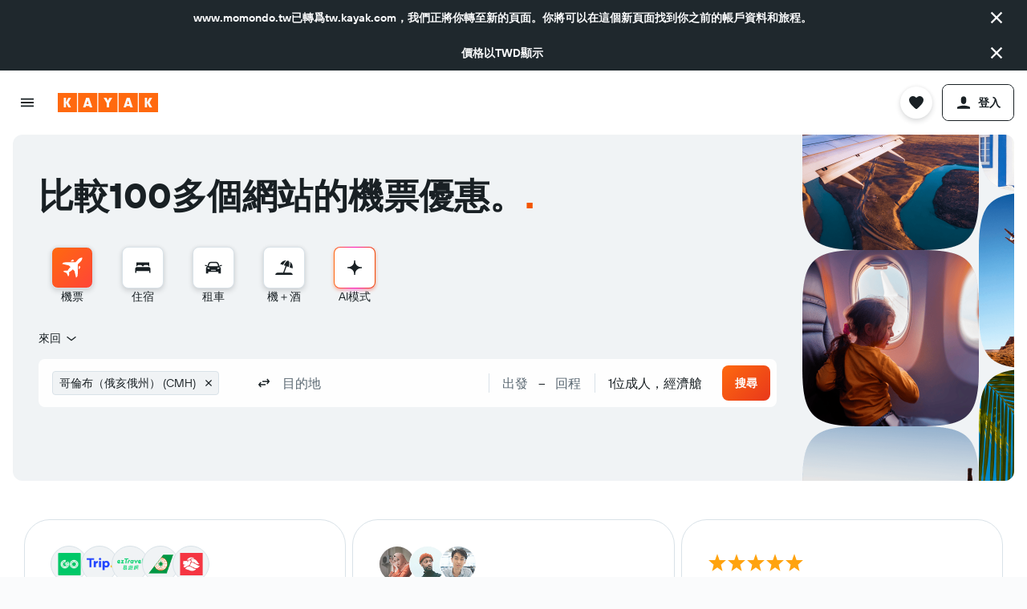

--- FILE ---
content_type: text/css
request_url: https://www.tw.kayak.com/frontier/assets/CIk86tRF.css
body_size: -115
content:
.c6BEx{--col-count-s:2;--col-count:2;display:grid;grid-auto-flow:column;grid-auto-columns:100%;column-gap:var(--spacing)}.c6BEx-half{--col-count:2}.c6BEx-third{--col-count:3}.c6BEx-quarter{--col-count:4}.c6BEx-fifth{--col-count:5}@media (min-width: 640px){.c6BEx{--col-count-div:1 / var(--col-count-s);grid-auto-columns:calc((100% - var(--spacing) * (var(--col-count-s) - 1)) * var(--col-count-div))}}@media (min-width: 1024px){.c6BEx{--col-count-div:1 / var(--col-count);grid-auto-columns:calc((100% - var(--spacing) * (var(--col-count) - 1)) * var(--col-count-div))}}@media (min-width: 0) and (max-width: 1023px){.c6BEx.c6BEx-mod-two-thirds-peek-mobile{grid-auto-columns:66%}}@media (min-width: 0) and (max-width: 639px){.c6BEx.c6BEx-mod-three-fifths-mobile-two-fifths-tablet{grid-auto-columns:60%}}@media (min-width: 768px) and (max-width: 1023px){.c6BEx.c6BEx-mod-three-fifths-mobile-two-fifths-tablet{grid-auto-columns:40%}}@media (min-width: 0) and (max-width: 639px){.c6BEx.c6BEx-mod-peek{grid-auto-columns:90%}}@media (min-width: 640px) and (max-width: 1023px){.c6BEx.c6BEx-mod-peek{grid-auto-columns:45% 45%}}@media (min-width: 0){.c6BEx.c6BEx-mod-fixed{--col-count-div:1 / var(--col-count);grid-auto-columns:calc((100% - var(--spacing) * (var(--col-count) - 1)) * var(--col-count-div))}}


--- FILE ---
content_type: text/css
request_url: https://www.tw.kayak.com/frontier/assets/v0hdnTE4.css
body_size: -368
content:
.QbZk{white-space:nowrap}.QbZk.QbZk-mod-padding-left-xxxsmall{margin-left:2px}.QbZk.QbZk-mod-position-relative{position:relative}.QbZk.QbZk-mod-position-absolute-above{position:absolute;top:5px;transform:translateY(-100%);white-space:nowrap}


--- FILE ---
content_type: text/javascript
request_url: https://www.tw.kayak.com/frontier/assets/CsffFubW.js
body_size: -421
content:
import{u as s}from"./D4fpLkzB.js";function o(r=a=>a){const a=s();return r(a)}export{o as u};


--- FILE ---
content_type: text/javascript
request_url: https://www.tw.kayak.com/frontier/assets/BL6vcXU6.js
body_size: 1213
content:
import{_ as R}from"./BLSFqofI.js";import{_ as b}from"./BsAcmTnr.js";import{_ as M}from"./BKtATnIz.js";import{r as p,a as S}from"./CtG7qmzq.js";import{c as j}from"./QYhAZHoQ.js";import{A as C,c as u,C as d,a as y,i as f,e as v,g as L,b as A,d as q}from"./DDEUacLW.js";import{A as P}from"./Cocrw1us.js";function D(e){e.ajax&&C.getInstance().setMethod(e.ajax),e.logger&&u.setLogger(e.logger),e.settings&&d.getInstance().setSettings(e.settings),e.client&&d.getInstance().setClient(e.client),e.windowHandle&&u.getWorkaround().setTopHandle(e.windowHandle)}function G(e,r){const i=d.getInstance();if(!i.isSettings())return u.getLogger().error("cmp2-ui: settings are not set to execute showMultiActions"),!1;if(!u.getWorkaround().showRPCompareAll())return!1;const t=y.getInstance().getVisibleItemCount(e),n=i.getSettingsSync();if(!n)return!1;const{minItemsForCompareAll:a,placementMinItemsForMultiActions:o}=n.rendering,c=r&&o&&o[r];return typeof c<"u"?t>=c:t>=a}function K(e,r,i){const t={success:!0,errors:"",items:[]};if(!e.placement){u.getLogger().error("cmp2-ui: placement information is missing on requestCompareTo",e),i();return}if(!e.url){u.getLogger().error("cmp2-ui: missing url on requestCompareTo",e),i();return}const n=d.getInstance(),a=n.isSettings();if(a){const g=n.getSettingsSync();if(!f(e.type,g)||v(g,n.getClient(),e.placement)){r({...t,config:g});return}}const o=e;o.registerImpression=!!e.registerImpression,o.deepLink=!!e.deepLink,o.list=!!e.list,o.config=!a,o.referrer=L(),o.client=n.getClient();const c=j.List.getConfig(o),s=a?n.getSettingsSync():void 0;C.getInstance().getConditionalRequest(s)(c,g=>{if(!g||!g.success){A(g==null?void 0:g.errors)||u.getLogger().error("cmp2-ui: Received an unexpected response on requestCompareTo",c,g.errors,g,e),i(q(g==null?void 0:g.errors));return}const{content:I,...x}=g||{},m={...t,...x};if(g.config){n.setSettings(g.config);const w=n.getSettingsSync();if(!f(e.type,w)||v(w,n.getClient(),e.placement)){r(m);return}}if(!n.isSettings()){u.getLogger().error("cmp2-ui: expected to have settings after compareTo request on requestCompareTo",c,g,e),i();return}m.config=n.getSettingsSync(),I&&(m.items=y.getInstance().prepareItemsToDisplay(I,o.type)),r(m)},g=>{u.getLogger().error("cmp2-ui: AJAX error on requestCompareTo",g,c),i()},i)}function N(e,r,i){if(!e.placement){r([]),u.getLogger().error("cmp2-ui: placement information is missing",e);return}if(!e.url){r([]),u.getLogger().error("cmp2-ui: missing url",e);return}const t=d.getInstance();if(t.isSettings()){const s=t.getSettingsSync();if(!f(e.type,s)||v(s,t.getClient(),e.placement)){r([]);return}}const n=e;n.registerImpression=!!e.registerImpression,n.deepLink=!!e.deepLink,n.convertUrl=e.convertUrl,n.list=!0,n.config=!t.isSettings(),n.referrer=L(),n.client=t.getClient();const a=j.List.getConfig(n),o=t.isSettings()?t.getSettingsSync():void 0;C.getInstance().getConditionalRequest(o)(a,s=>{if(!s||!s.success){A(s==null?void 0:s.errors)||u.getLogger().error("cmp2-ui: Received an unexpected response",a,s,e),i(q(s==null?void 0:s.errors));return}if(s.config){t.setSettings(s.config);const l=t.getSettingsSync();if(!f(e.type,l)||v(l,t.getClient(),e.placement)){r([]);return}}if(!t.isSettings()){u.getLogger().error("cmp2-ui: expected to have settings after getCompareTo request",a,s,e),r([]);return}if(s.content){r(y.getInstance().prepareItemsToDisplay(s.content,n.type));return}r([])},s=>{u.getLogger().error("cmp2-ui: AJAX error on getCompareTo",s,a),i()},i)}function h(e,r){var i=Object.keys(e);if(Object.getOwnPropertySymbols){var t=Object.getOwnPropertySymbols(e);r&&(t=t.filter(function(n){return Object.getOwnPropertyDescriptor(e,n).enumerable})),i.push.apply(i,t)}return i}function T(e){for(var r=1;r<arguments.length;r++){var i=arguments[r]!=null?arguments[r]:{};r%2?h(Object(i),!0).forEach(function(t){R(e,t,i[t])}):Object.getOwnPropertyDescriptors?Object.defineProperties(e,Object.getOwnPropertyDescriptors(i)):h(Object(i)).forEach(function(t){Object.defineProperty(e,t,Object.getOwnPropertyDescriptor(i,t))})}return e}var O=p.createContext({initialized:!1}),k=new P({});function B(e){var r=e.settings,i=e.children,t=e.logger,n=e.iframeOptions,a=p.useState(!1),o=M(a,2),c=o[0],s=o[1];return _(c,n,r),p.useEffect(function(){c||(D({ajax:E,settings:r,client:"react",logger:t}),s(!0))},[c,r,t]),b(O.Provider,{value:{initialized:c}},void 0,i)}var z=O.Consumer;function Q(e,r){return function(t){return b(z,{},void 0,function(n){if(!n)throw new Error("renderAfterCompareToInit must be used within CompareToContext");return n.initialized?S.createElement(e,t):r?S.createElement(r,t):null})}}function E(e,r,i){var t=e.params,n=e.data,a=e.url,o=e.method,c=e.headers,s=e.signal,l=T(T({},t??{}),n??{});o!=="GET"&&(l=JSON.stringify(l)),k.fetch(a,{body:l,method:o,headers:c,dataType:"json",contentType:"application/json; charset=utf-8",signal:s}).then(r).catch(i)}function _(e,r,i){p.useEffect(function(){if(!(e||!(r!=null&&r.shouldLoadIframeConfig))){var t=r.interval,n=r.timeout;if(typeof window<"u"&&window.top!==window.self){var a=window.setInterval(function(){if("parentIFrame"in window){var o;a&&clearInterval(a),a=null,(o=window.parentIFrame)===null||o===void 0||o.sendMessage({action:"moduleConfig",config:i})}},t);window.setTimeout(function(){a&&window.clearInterval(a)},n)}}},[r,e,i])}export{B as C,K as a,N as g,Q as r,G as s};


--- FILE ---
content_type: text/javascript
request_url: https://www.tw.kayak.com/frontier/assets/DG584DI_.js
body_size: 216
content:
import{r as s,j as b}from"./CtG7qmzq.js";import{s as D}from"./CpCL47A5.js";import{V as m}from"./BL3k-jMP.js";import{m as M}from"./DFwEwk1u.js";const X=D("c1e2F");var $=(t=>(t.DEFAULT="default",t.NONE="none",t.TRANSPARENT="transparent",t))($||{}),y=(t=>(t.SMALL="small",t.MEDIUM="medium",t.LARGE="large",t))(y||{}),x=(t=>(t.DEFAULT="default",t.MEDIUM="medium",t.FULL_HEIGHT="full-height",t))(x||{});function K(t,r){const{value:d,theme:E,radius:A="small",size:R="default",validationState:L=m.NEUTRAL,disabled:n,onFocus:u,onBlur:i,onChange:S,onKeyUp:f,onKeyDown:c,maxLength:o,selectOnFocus:h,height:C,...I}=t,T=n?-1:t.tabIndex||0,a=s.useRef(null);s.useImperativeHandle(r,()=>({ref:a,focus:()=>_(),clear:()=>{a.current&&(a.current.value="")}}));function _(){var e;n||(e=a.current)==null||e.focus()}function p(e){n||(h&&e.target.select(),u&&u(e))}function F(e){n||i&&i(e)}function N(e){n||S(l(e.target.value,o),t.name)}function U(e){n||f&&f(e)}function v(e){n||c&&c(e)}function g(){return X("&",B(E),z(A),G(R),O(L),{"mod-disabled":n})}return b.jsx("textarea",{ref:a,value:l(d,o),className:g(),tabIndex:T,onFocus:p,onBlur:F,onChange:N,onKeyUp:U,onKeyDown:v,disabled:n,maxLength:o,"aria-disabled":n,style:{height:C},...I})}function l(t,r){return r&&t.toString().length>r?t.toString().substr(0,r):t}const P="pres-",w="mod-radius-",H="mod-size-",j="mod-state-";function B(t="default"){return`${P}${t}`}function z(t="small"){return`${w}${t}`}function G(t="default"){return`${H}${t}`}function O(t=m.NEUTRAL){return`${j}${t}`}const Q=M(s.forwardRef(K));export{Q as M,y as T,x as a,$ as b};


--- FILE ---
content_type: text/javascript
request_url: https://www.tw.kayak.com/frontier/assets/BPrZmfXb.js
body_size: 3895
content:
const __vite__mapDeps=(i,m=__vite__mapDeps,d=(m.f||(m.f=["assets/CLLH7djT.js","assets/CtG7qmzq.js","assets/GO7JdAHa.js","assets/KFmj6ypY.js","assets/5JBze3Uj.js","assets/BLSFqofI.js","assets/BsAcmTnr.js","assets/J4gAjvPx.js","assets/DCtfNQq9.css","assets/DCtfNQq9.rtl.css","assets/BKtATnIz.js","assets/C-kUq9_r.js","assets/CgMA0p05.css","assets/CgMA0p05.rtl.css","assets/Bazd0rnM.js","assets/DXQKKlI8.js","assets/tsIaTvyT.js","assets/DCM1qxrz.js","assets/Cocrw1us.js","assets/sXpSuTLX.js","assets/DVYdme3K.js","assets/y1UMuz8F.css","assets/y1UMuz8F.rtl.css","assets/DPW-jF3f.css","assets/DPW-jF3f.rtl.css","assets/q6YN3Rbz.js","assets/CpCL47A5.js","assets/CVVaYeci.js","assets/DXJW_M1Y.js","assets/Cpl_tCD6.js","assets/wLIQ5Bp-.js","assets/B8JqVJAL.css","assets/CoK_uy3t.js","assets/B37WXvvX.js","assets/DgtMHf5y.js","assets/D-7Z75Su.js","assets/C5HkuS2q.css","assets/C5HkuS2q.rtl.css","assets/D5k2lr6p.js","assets/DFwEwk1u.js","assets/KWtF2PdH.css","assets/KWtF2PdH.rtl.css","assets/DFUcZwHo.css","assets/DFUcZwHo.rtl.css","assets/D25iy_uD.js","assets/SLc42jR3.css","assets/SLc42jR3.rtl.css","assets/D4fpLkzB.js","assets/BR50KhKO.css","assets/BR50KhKO.rtl.css","assets/CkcfK_KT.js","assets/C7593lyY.js","assets/CWMhPavP.js","assets/BedYlKiW.css","assets/BedYlKiW.rtl.css","assets/2GY4YYOX.js","assets/C7lYUcT0.css","assets/Bw8mYQT2.js","assets/DKsi-0i4.js","assets/DA4Ppxat.js","assets/C8Fh-zxC.css","assets/C8Fh-zxC.rtl.css","assets/CnfNHnjB.js","assets/D6x5Uzvy.js","assets/Ibj0GBOO.js","assets/DzDDHVfc.js","assets/ClJT1hhx.js","assets/D3ZwY9Zl.js","assets/BnNB2VVZ.js","assets/DUgx08iT.js","assets/7NZ0yb5L.js","assets/BaBGrHe4.js","assets/C5sA1LSI.js","assets/C03mHk42.js","assets/utOO-l3Z.js","assets/CIYdOskB.js","assets/BoJGcrib.js","assets/B392mVFT.js","assets/DhSm81S-.js","assets/DMeZF_39.js","assets/Bbr0U80m.js","assets/CplnMXk7.js","assets/DuDi1jcR.js","assets/B14aF8q_.js","assets/J-J8wm9P.js","assets/MhuN0amp.js","assets/DvLGnwlg.js","assets/DyUITx_P.js","assets/DzthJINb.css","assets/DzthJINb.rtl.css","assets/G2ndIIzx.css","assets/Bq7U3hMp.js","assets/CeECBvAy.js","assets/B9mkipks.js","assets/4sFDve-6.css","assets/4sFDve-6.rtl.css","assets/Z_FCfOht.js","assets/PXVKaycy.css","assets/PXVKaycy.rtl.css","assets/Dii3z4u9.js","assets/CLveFmTC.css","assets/BsXj1HcK.js","assets/9klKMT-V.js","assets/Cy3-AQ34.css","assets/Cy3-AQ34.rtl.css","assets/BJlxGfJD.js","assets/C3Pt67WF.js","assets/BPxbeg8v.js","assets/BIteddTv.js","assets/0FHujCQQ.js","assets/tP6l9azQ.js","assets/CdoR7MeB.js","assets/CNMmBGQh.js","assets/C-fsttmH.css","assets/C-fsttmH.rtl.css","assets/PcGBFGoN.js","assets/D22BytFC.js","assets/CnqicUFC.js","assets/yEQZdz1A.js","assets/DjUA_Yri.js","assets/_oHusVrN.js","assets/BxN8wsbJ.js","assets/DDeHDWL0.js","assets/CTs38uEE.css","assets/CTs38uEE.rtl.css","assets/CU1sb58W.js","assets/aruCbFB8.js","assets/BROLprxU.css","assets/BROLprxU.rtl.css","assets/TAO5gdTR.js","assets/BJb-_-Gl.css","assets/BJb-_-Gl.rtl.css","assets/DpLYMQkK.js","assets/DEv7jrMe.js","assets/C4iFdof7.js","assets/BMwNhUNR.js","assets/D08UkXUt.js","assets/CgPJf6b4.js","assets/CqZM2QuW.js","assets/CMsqjIw5.js","assets/CcudAwWU.css","assets/BKv1H3dq.js","assets/DTszZnA4.js","assets/YRxj0vMl.js","assets/lpZxTT7u.js","assets/C1E5jgh1.js","assets/CrCfN2x0.js","assets/Bw7CdcR-.js","assets/C4JNoP9d.js","assets/CTckcFSV.js","assets/ZTyhjUwa.js","assets/DnEumbgw.js","assets/Bepj7_lP.js","assets/DKSjd97m.css","assets/MdwqYRuL.js","assets/Du5rdlpu.js","assets/CQ6ugDdx.js","assets/DEbOB4Ba.js","assets/pTV7RMfX.css","assets/Ba8nGQPs.js","assets/ChS7yG13.js","assets/a5_ruvtJ.js","assets/CEYibwE3.js","assets/C4qumDTP.js","assets/DmTEhF8o.js","assets/4Y-mrk19.js","assets/BOPj7A3F.js","assets/C7KAq15E.js","assets/CFmYM_D1.js","assets/A7ODzY_F.css","assets/A7ODzY_F.rtl.css","assets/BCZ9Jc7l.css","assets/BCZ9Jc7l.rtl.css","assets/DYFpesxp.js","assets/tlOI5HgI.js","assets/9AnVHqv6.js","assets/BfCw4m45.js","assets/ClKaNywU.js","assets/CL-XQeam.js","assets/D6qgDYQK.js","assets/CvHaCl9T.js","assets/9Z3AMVB8.css","assets/9Z3AMVB8.rtl.css","assets/Cmg7yyea.css","assets/Cmg7yyea.rtl.css","assets/Bv8dOoKm.js","assets/MQ8rPsrz.js","assets/C-9dscG6.css","assets/C-9dscG6.rtl.css","assets/CsffFubW.js","assets/JHO7UUbh.js","assets/Bu1mCxUg.js","assets/Ddj942wI.js","assets/DAH5jkis.js","assets/D6ESL9zR.js","assets/BJ8IeVUo.js","assets/D_tJ33lp.js","assets/B8C3pYPz.js","assets/DDLbO2ga.js","assets/DTscTZnQ.css","assets/DTscTZnQ.rtl.css","assets/CCU_QNvu.js","assets/jXrGlcoH.js","assets/ByWAr8bn.js","assets/B6DraNPx.js","assets/5qJOEPKi.js","assets/A7zZCKhj.js","assets/mOwMpJnz.css","assets/mOwMpJnz.rtl.css","assets/DF-TpMjY.js","assets/htIVQVut.css","assets/DmXtwfGl.js","assets/BefYvv_l.js","assets/j8YYPJul.css","assets/j8YYPJul.rtl.css","assets/Cx8P5RnB.js","assets/BjthnGHv.js","assets/DXSRvDlE.css","assets/DXSRvDlE.rtl.css","assets/BPNH2yWG.js","assets/DWtmmFCY.js","assets/BO36ULSD.js","assets/CGEcyD6C.css","assets/CGEcyD6C.rtl.css","assets/BD8ga-uf.js","assets/AO0NyoAU.js","assets/B2Gub5kg.js","assets/CtfZJEI7.js","assets/CSDZuqt2.js","assets/Ep0fbxPZ.js","assets/CpQj1JQ1.js","assets/R5zhRTjS.js","assets/Ba-BY5qv.js","assets/CjL6ofpD.js","assets/5PQ_R7YG.js","assets/Ci0Hfi3A.css","assets/Ci0Hfi3A.rtl.css","assets/Bc7jBmJe.js","assets/-K3aYZMY.js","assets/Blc7yvo6.js","assets/DQJGI-ak.css","assets/CDmPgdox.css","assets/CDmPgdox.rtl.css","assets/OrVd4VW7.js","assets/CYA37e_u.css","assets/CYA37e_u.rtl.css","assets/5alCRHdw.css","assets/5alCRHdw.rtl.css","assets/BNYhkj2-.js","assets/Ds3_wIpH.js","assets/3LDR89rj.js","assets/CmcSKsEl.css","assets/CmcSKsEl.rtl.css","assets/BgfDigDH.js","assets/DtcNg2QA.js","assets/iom8_jkP.js","assets/Wq4mBEh-.js","assets/B9DbU39P.js","assets/uMSmTC25.css","assets/uMSmTC25.rtl.css","assets/CQUgROSc.css","assets/CQUgROSc.rtl.css","assets/Cioee1O_.js","assets/DsGFGJsx.css","assets/BtYTMgCK.js","assets/q31dSLvf.js","assets/DgqhK3rt.js","assets/DZdKRohl.js","assets/CUFsWJE-.css","assets/CUFsWJE-.rtl.css","assets/BjtsGpI2.js","assets/CIk86tRF.css","assets/B9Hxjf4D.css","assets/B9Hxjf4D.rtl.css","assets/BAbcnV5j.css","assets/BAbcnV5j.rtl.css","assets/C132DZaf.js","assets/D14al1Y1.js","assets/DLEeXebn.js","assets/w24AekjK.js","assets/DpqJN_VV.css","assets/DpqJN_VV.rtl.css","assets/C6BjSn7y.js","assets/ClBMIDrp.js","assets/DqCd3Ukq.js","assets/4AvQBHRY.js","assets/BHEKsi8s.css","assets/BHEKsi8s.rtl.css","assets/Bk1ZGyn0.css","assets/iuGOUWu_.js","assets/CsJbBa6y.css","assets/CsJbBa6y.rtl.css","assets/BjHih-2o.js","assets/CG8pa37a.js","assets/AYaYH4km.js","assets/BFdv0_qJ.js","assets/D64Vf4xc.js","assets/D0IuAOLR.js","assets/BHYj4E6Z.js","assets/CKPZ24ZU.js","assets/pIbBirK3.js","assets/CoJwQ89a.js","assets/D7J279A-.js","assets/0WOOa0w7.js","assets/jNtod_fx.js","assets/hwKrIrh-.js","assets/EafTbbnH.js","assets/HIhlIvwR.js","assets/DUa-H4IW.js","assets/DrVRj8cg.css","assets/DrVRj8cg.rtl.css","assets/CSG6SiPA.js","assets/IwCzvpu2.css","assets/IwCzvpu2.rtl.css","assets/TySuq1ra.js","assets/DKQxU-L6.js","assets/BLZ2nGXW.js","assets/C6D3EW-X.css","assets/C6D3EW-X.rtl.css","assets/DlCYXeEK.js","assets/CVtO3R96.js","assets/zmIOnLRr.js","assets/CNbGwQJW.js","assets/D9ShHFOs.js","assets/3aejlXCW.js","assets/w_gkhnTD.js","assets/DDfl1HUh.js","assets/CdQanFVN.js","assets/B0lsrJFh.js","assets/-qY7U74O.css","assets/-qY7U74O.rtl.css","assets/Bo4p3yu7.js","assets/C3jnFUc4.js","assets/CUAxtQTN.js","assets/CbTODBC5.js","assets/Cj5mvDaz.js","assets/B0twzBRU.js","assets/BC1XCIfv.js","assets/PNZgdJZz.js","assets/DrVHb-YL.js","assets/CT8HnFqo.css","assets/CT8HnFqo.rtl.css","assets/D_eMrIz6.js","assets/BbnOZeEL.js","assets/Bq48PD-f.css","assets/Bq48PD-f.rtl.css","assets/Bb1BtmQf.js","assets/Gzw1odNw.js","assets/BRaL9PMY.js","assets/DmEm9ZfD.js","assets/CCBnbP-z.js","assets/pjpjWWul.css","assets/pjpjWWul.rtl.css","assets/BeVQLSlW.js","assets/vrGSMT19.css","assets/C2CQQkqL.js","assets/Drac2WaJ.js","assets/6jsk7Srk.js","assets/2u3kgwQp.css","assets/2u3kgwQp.rtl.css","assets/CcQc7PHo.js","assets/Dj5_O0sn.js","assets/Dvu6Rlik.js","assets/BbS6q1A3.js","assets/Bg9SWlNO.js","assets/C32wrFB0.js","assets/C1E_Uv1Q.js","assets/tDEYxGFD.js","assets/f0SaL95e.js","assets/D5peNVhC.css","assets/C_HAMmYf.css","assets/C_HAMmYf.rtl.css","assets/DnXyjHsH.js","assets/NJfsaOh_.js","assets/BoJa4yo_.js","assets/bks39HtQ.js","assets/DcUAYYgX.js","assets/C0KcOPMw.js","assets/DIYprA-D.js","assets/CaaU1p3w.js","assets/mWoPWzdO.css","assets/mWoPWzdO.rtl.css","assets/D09j6a0Z.js","assets/dcN3OxAm.js","assets/BbGszBS5.js","assets/BL3k-jMP.js","assets/BdFJuT8r.css","assets/BdFJuT8r.rtl.css","assets/DkabG_BY.js","assets/Q8CC_u9T.js","assets/D_g_T0Oi.js","assets/ghrOAvCs.js","assets/-EExPVPh.js","assets/BknDYpKE.js","assets/CQU4eKz5.js","assets/CMEUZmZi.js","assets/BSBiUDK0.css","assets/BSBiUDK0.rtl.css","assets/C2OkfaNS.js","assets/eKl7xzsG.css","assets/mi0JAyTu.js","assets/yAhp2MHj.js","assets/PhOiwoMA.js","assets/1WM-LaxL.js","assets/CUewWbyO.js","assets/HWYtTAVq.js","assets/C5EMg_3_.css","assets/C5EMg_3_.rtl.css","assets/BnmTV2mm.js","assets/Bb35RYst.js","assets/DCZkbgSY.js","assets/BoGsNOhR.js","assets/BohF-raA.js","assets/BTrzkWj3.css","assets/BTrzkWj3.rtl.css","assets/DOfR6H84.js","assets/BY6IVsLc.css","assets/BY6IVsLc.rtl.css","assets/CU2tL2aO.js","assets/CIUei7oF.js","assets/CKt9AbYh.js","assets/CYbigMqk.js","assets/6heQTv_Z.js","assets/D1v-wXmi.js","assets/-rA59GTB.css","assets/BVkXyE4C.css","assets/BVkXyE4C.rtl.css","assets/BpjU6Da_.css"])))=>i.map(i=>d[i]);
import{p as I,_ as E}from"./B37WXvvX.js";import{j as R,g}from"./CtG7qmzq.js";import{o as _}from"./CRHky96t.js";import{c as A}from"./tsIaTvyT.js";import{c as f}from"./DzDDHVfc.js";import{A as P}from"./DuxEbqSd.js";import{F as T,s as D}from"./AmeckU_q.js";import{s as h,I as k}from"./CfC_wanE.js";import{P as C,r as L,c as y}from"./DiWGLNHF.js";import"./Bazd0rnM.js";import"./PNZgdJZz.js";import{p as O}from"./BXIl_os7.js";import{e as w}from"./5qJOEPKi.js";import{v as F}from"./Cocrw1us.js";import{s as M,f as x,P as l,U as b,c as v}from"./Bbr0U80m.js";import{a as N}from"./dV2dfGt8.js";import{g as W}from"./Eo3TQwMX.js";import{c as H}from"./PhOiwoMA.js";import{c as $,i as V}from"./D6x5Uzvy.js";const K=I(E),G=A(()=>K(()=>import("./CLLH7djT.js"),__vite__mapDeps([0,1,2,3,4,5,6,7,8,9,10,11,12,13,14,15,16,17,18,19,20,21,22,23,24,25,26,27,28,29,30,31,32,33,34,35,36,37,38,39,40,41,42,43,44,45,46,47,48,49,50,51,52,53,54,55,56,57,58,59,60,61,62,63,64,65,66,67,68,69,70,71,72,73,74,75,76,77,78,79,80,81,82,83,84,85,86,87,88,89,90,91,92,93,94,95,96,97,98,99,100,101,102,103,104,105,106,107,108,109,110,111,112,113,114,115,116,117,118,119,120,121,122,123,124,125,126,127,128,129,130,131,132,133,134,135,136,137,138,139,140,141,142,143,144,145,146,147,148,149,150,151,152,153,154,155,156,157,158,159,160,161,162,163,164,165,166,167,168,169,170,171,172,173,174,175,176,177,178,179,180,181,182,183,184,185,186,187,188,189,190,191,192,193,194,195,196,197,198,199,200,201,202,203,204,205,206,207,208,209,210,211,212,213,214,215,216,217,218,219,220,221,222,223,224,225,226,227,228,229,230,231,232,233,234,235,236,237,238,239,240,241,242,243,244,245,246,247,248,249,250,251,252,253,254,255,256,257,258,259,260,261,262,263,264,265,266,267,268,269,270,271,272,273,274,275,276,277,278,279,280,281,282,283,284,285,286,287,288,289,290,291,292,293,294,295,296,297,298,299,300,301,302,303,304,305,306,307,308,309,310,311,312,313,314,315,316,317,318,319,320,321,322,323,324,325,326,327,328,329,330,331,332,333,334,335,336,337,338,339,340,341,342,343,344,345,346,347,348,349,350,351,352,353,354,355,356,357,358,359,360,361,362,363,364,365,366,367,368,369,370,371,372,373,374,375,376,377,378,379,380,381,382,383,384,385,386,387,388,389,390,391,392,393,394,395,396,397,398,399,400,401,402,403,404,405,406,407,408,409,410,411,412,413,414,415,416,417,418,419,420,421,422,423,424,425,426,427])),null);function De(){return _()?R.jsx(G,{}):null}const n="COMPARE_TO_ITEMS",j=`${n}.LOAD_ITEMS`,U=`${n}.CHECK_ALL`,q=`${n}.CHECK_ITEM`,Y=`${n}.LOADING`,i={items:[],loading:!1},B=(e=i,{items:t,requestTime:r})=>!e.requestTime||r&&e.requestTime>r?e:{...e,requestTime:r,items:[...t]},X=(e=i,{checked:t,code:r})=>{const{items:a}=e;return a.findIndex(s=>s.code===r)<0?e:{...e,items:a.map(s=>s.code===r?{...s,checked:t}:s)}},z=(e=i,{checked:t})=>({...e,items:e.items.map(r=>({...r,checked:t}))}),J=(e=i,{loading:t})=>({...e,loading:t});function p(e={requestTime:Date.now(),items:[],loading:!1,secondary:{}},t){const{id:r,...a}=t;if(r)return{...e,secondary:{...e.secondary,[r]:p((e==null?void 0:e.secondary)&&(e==null?void 0:e.secondary[r]),a)}};switch(t.type){case j:return B(e,t);case q:return X(e,t);case U:return z(e,t);case Y:return J(e,t);default:return e}}const he=e=>({type:"PackageResultItem.ADD_DETAILS_RESULT",detailsResult:e}),ke=()=>({type:"PackageResultItem.RESET_STATE"}),Ce=(e,t)=>({type:"PackageResultItem.ADD_SELECTED_PROVIDER_INDEX",resultId:e,providerIndex:t});function Le(e,t,r,a){return{type:"PackageResultItem.CHANGE_DETAILS_STATE",result:e,opened:t,tab:r,only:a}}const S={};function Q(e=S,t){switch(t==null?void 0:t.type){case"PackageResultItem.ADD_DETAILS_RESULT":return{...e,detailsResult:t.detailsResult};case"PackageResultItem.CHANGE_DETAILS_STATE":{const{result:r,opened:a,tab:o,only:s}=t,m=a&&s?{...r||e.detailsResult}:void 0,d={...e.detailsState},c=s?m:{...d[r.resultId]};if(c){let{rendered:u=[]}=c;u.includes(o)||(u=[...u,o]),c.opened=a,c.rendered=u,c.tab=o,s||(d[r.resultId]=c)}return{...e,detailsState:d,detailsResult:m}}case"PackageResultItem.ADD_SELECTED_PROVIDER_INDEX":{const{resultId:r,providerIndex:a}=t;return{...e,selectedProviderIndexMap:{...e.selectedProviderIndexMap,[r]:a}}}case"PackageResultItem.RESET_STATE":return S;default:return e}}const{getString:Z}=g("1glhil6fhcry7"),ee=Z("list");function ye(e){return{type:"PackageResultsPageStatus.SET_VIEW",view:e}}function te(e={view:ee},t){switch(t.type){case"PackageResultsPageStatus.SET_SHOW_MWEB_FILTERS":return{...e,showMwebFilters:t.showMwebFilters};case"PackageResultsPageStatus.SET_VIEW":return{...e,view:t.view};default:return e}}const re={...N,...D,global:F,compareTo:p,searchState:k,PackageDetailsOverviewRates:y,PackageResultItem:Q,PackageResultSocial:L,PackageSearchStatus:O,PackageResultsPageStatus:te,PackageHotelDetails:C,FrontDoorState:T,Assistant:P,...M,meta:w,serverRequestState:h},ae=f(re);function se(e,t){const r=W(e||{});return t!=null&&t.multipleForms?x(r,{[`${l}${b}`]:r},l):v(r,l)}function Oe(e,t){return H(ae,{...e,...se(e==null?void 0:e.PackageSearchStatus,{multipleForms:t})},[$.middleware,V])}export{De as A,se as a,he as b,p as c,Ce as d,Oe as g,re as p,ke as r,ye as s,Le as u};


--- FILE ---
content_type: text/javascript
request_url: https://www.tw.kayak.com/frontier/assets/DB8fitcy.js
body_size: 1859
content:
import{g as S}from"./q6YN3Rbz.js";import{j as r,g as t,r as i}from"./CtG7qmzq.js";import{s as M}from"./CpCL47A5.js";import{g as oo,r as eo,s as to}from"./BL6vcXU6.js";import{m as co}from"./Bazd0rnM.js";import{u as G}from"./J4gAjvPx.js";import{C as so,a as ro}from"./BKtATnIz.js";import{S as ao,a as no,b as mo}from"./C_asiD1I.js";import{c as k}from"./QYhAZHoQ.js";import{d as po,e as lo,f as io}from"./hYa8ad5K.js";const j=M("N8pr");function P({mobileHidden:o=!1,itemsCount:c=5,marginTop:e}){return r.jsxs("div",{className:j("&",{"mod-mobile-hidden":o,[`mod-margin-top-${e}`]:!!e&&e!=="none"}),children:[r.jsx("div",{className:j("title-placeholder")}),r.jsx("div",{className:j("items-placeholder"),children:[...Array(c)].map((n,s)=>r.jsx("div",{className:j("cmp2-item-placeholder")},s))})]})}const{getString:ho}=t("2av18vq2wvw7f"),{getBoolean:go}=t("3vxqvvb330t2z"),{getString:H}=t("2ad7jyehncwlj"),{getString:fo}=t("1zl9i69dxknmy"),{getString:U}=t("29azh0i92qkmw"),{getString:A}=t("34lfb3vcgazr1"),{getString:So}=t("373a7jy2fasa9"),{getString:q}=t("2xnlqv6401vmr"),{getString:uo}=t("32w8hp7394o8f"),{getString:To}=t("jo6afw89dl54"),{getString:Co}=t("25uzrvgrybj5b"),{getString:ko}=t("u34dy9bmt8n1"),{getString:K}=t("1v5jvy2715zej"),{getString:Xo}=t("3afvh95c2vxxk"),{getString:Yo}=t("39q8ghq3izb"),{getString:Vo}=t("1w92mux7aq16t"),{getString:jo}=t("1zzow9y0v86hn"),{getString:Ao}=t("1q1894ox1wl34"),{getString:xo}=t("f4kjqj7wf8y4"),{getString:No}=t("2nyy8optkmtl1"),{getString:_o}=t("2iaqyuiqerr8g"),{getString:vo}=t("2k3cu3jk5mjr8"),{getString:I}=t("3qjsdjqbnn5uu"),Lo=S("ui.compareto.compare-to.ARIA_CMP2_ALL"),bo=S("ui.compareto.compare-to.ARIA_CMP2_NONE"),Eo=S("ui.compareto.compare-to.ALL"),wo=S("ui.compareto.compare-to.NONE"),Oo=S("ui.compareto.compare-to.COMPARE_TO_SELECTED_TITLE"),Z=S("ui.compareto.compare-to.TITLE"),Ro=S("ui.compareto.compare-to.TITLE_BUNDLE_VERSION");function Bo(o,c,e,n,s,l){var p,h,g,d;if(!o)return U("dark");const m={H:{fd:go()?ko("dark"):Co("dark"),rp:K("dark"),seo:jo("dark"),dialog:K("dark")},P:{fd:s?A():xo("dark"),rp:No("dark"),seo:_o("dark"),dialog:Ao("dark")},C:{fd:s?A():ho("dark"),rp:H("dark"),seo:fo("dark"),dialog:H("dark")},F:{fd:s?A():So("dark"),rp:q("dark"),seo:Io(l),dialog:q("dark")},T:{fd:s?A():vo("dark")}};switch(c){case"fd":return e?(p=m[o])==null?void 0:p.seo:n?(h=m[o])==null?void 0:h.dialog:(g=m[o])==null?void 0:g.fd;case"sa":return(d=m[o])==null?void 0:d.rp;default:return U("dark")}}function Io(o){return o?To("light"):uo("dark")}function oe(){return{cmp2SelectSite:Z.incorporateComponents(I()),cmp2SelectedSite:Oo,compareToTitle:Z.incorporateComponents(I()),titleBundleVersion:Ro.incorporateComponents(I()),ariaCmp2All:Lo,compareToControlsAll:Eo,ariaCmp2None:bo,compareToControlsNone:wo}}function Mo(o=[]){const[c,e]=i.useState(!!o.length);return i.useEffect(()=>{e(!!o.length)},[o]),c}function Fo(o){return i.useCallback(c=>o(e=>({compareTo:{...e.compareTo,...c}})),[o])}function yo(o,c){const e=Fo(c),n=o==null?void 0:o.url,s=co(n);i.useEffect(()=>{s!==n&&(e({loading:!0}),new Promise((l,m)=>oo(o,l,m)).then(l=>{const m=l.filter(p=>p.visible);e({items:m,loading:!1}),m.forEach(p=>{p.trackingUrl&&(new Image(1,1).src=p.trackingUrl)})}).catch(()=>e({loading:!1,items:[]})))},[n,e,s,o])}function Do(o){return i.useCallback((c,e)=>o(n=>({compareTo:{...n.compareTo,items:n.compareTo.items.map(s=>s.code===c?{...s,checked:e}:s)}})),[o])}const zo=M("aZH_");function $o({item:o,onChange:c,onMouseDown:e,onMouseUp:n,titleVariant:s,disabled:l,idPrefix:m="",namePrefix:p=""}){const h=G(),g=i.useMemo(()=>({id:`${m}${o.code}`,name:`${p}${o.code}`,label:o.name,checked:o.checked}),[m,o,p]),d=i.useMemo(()=>`label-${s}`,[s]),x=i.useMemo(()=>({onMouseDown:e,onMouseUp:n}),[e,n]),N=i.useCallback(_=>c(o,_),[o,c]);return r.jsx("div",{className:zo("&",d),...h("data-test-sf-cmp2item"),children:r.jsx(so,{...g,onMouseDown:e,onMouseUp:n,checkboxSize:ro.SMALL,onChange:N,labelProps:x,disabled:l})})}const f=M("OaHo"),ee=eo(({requestParams:o,updateSearchForm:c,items:e,showPlaceholder:n,placeholderItemCount:s,marginTop:l,messages:m,isBundleVersionTitleEnabled:p,isBundleVersionTitleEnabledOnFd:h,isBundleVersionTitleEnabledOnSa:g,titleVariant:d=ao.DEFAULT,isLoading:x=!1,theme:N=mo.DARK,idPrefix:_="",namePrefix:J="",maxCheckedItems:F,onItemUpdate:T})=>{var $;const v=G();yo(o,c);const Q=Do(c),y=Mo(e),W=(($=e==null?void 0:e.filter(a=>a.checked))==null?void 0:$.length)??0;function D(a,u,B=!1){T&&!B&&T(u,a),io(e,a,{...a,checked:u}),Q(a.code,u)}function z(a){T&&T(a),e.forEach(u=>{u.checked!==a&&D(u,a,!0)})}if(!y)return n?r.jsx(P,{marginTop:l,itemsCount:s}):null;const{showOn:C,displayRail:X}=(o==null?void 0:o.placement)??{},Y=C&&[k.ShowOn.FD,k.ShowOn.SA].includes(C),V=(p==null?void 0:p())&&(!Y||C===k.ShowOn.FD&&(h==null?void 0:h())||C===k.ShowOn.SA&&(g==null?void 0:g())),{titleBundleVersion:L,compareToTitle:b,ariaCmp2All:E,compareToControlsAll:w,ariaCmp2None:O,compareToControlsNone:R}=m??{};return r.jsxs("div",{className:f("&",no[N],{"mod-visible":y,[`mod-margin-top-${l}`]:!!l&&l!=="none"}),...v("data-test-search-form-compare-to"),children:[r.jsxs("div",{className:f(`title-row-${d}`),children:[r.jsx("div",{className:f(`title-${d}`),children:V?L==null?void 0:L():b==null?void 0:b()}),to(e,X)&&r.jsxs("div",{className:f("controls"),children:[r.jsx("button",{className:f("controls-button"),"aria-label":E==null?void 0:E(),onClick:()=>z(!0),...v("data-test-compare-to-all-link"),children:w==null?void 0:w()},"compareToAllLink"),r.jsx("span",{className:f("controls-separator"),children:"|"}),r.jsx("button",{className:f("controls-button"),"aria-label":O==null?void 0:O(),onClick:()=>z(!1),...v("data-test-compare-to-none-link"),children:R==null?void 0:R()},"compareToNoneLink")]})]}),r.jsx("div",{className:f("items"),children:e.map(a=>r.jsx($o,{item:a,onChange:D,onMouseDown:()=>lo(e,a),onMouseUp:()=>po(e,a),titleVariant:d,disabled:x||!a.checked&&!!F&&W>=F,idPrefix:_,namePrefix:J},a.id))})]})},({showPlaceholder:o,marginTop:c,placeholderItemCount:e})=>o?r.jsx(P,{marginTop:c,itemsCount:e}):null);export{P as S,ee as a,oe as g,Bo as r};


--- FILE ---
content_type: text/javascript
request_url: https://www.tw.kayak.com/frontier/assets/DT4OS2Cb.js
body_size: 111
content:
import{_ as n}from"./BsAcmTnr.js";import{_ as N}from"./BKtATnIz.js";import{r as t}from"./CtG7qmzq.js";import{s as b,i as S}from"./5JBze3Uj.js";import{a as T,c as _,d as A,e as D}from"./MhuN0amp.js";import{s as M}from"./Bazd0rnM.js";var a=_scoper("c-8KG");function U(e){var i=e.level,r=i===void 0?T.DEFAULT:i,c=e.elevation,u=c===void 0?_.APP:c,s=e.spacing,g=s===void 0?D.MEDIUM:s,E=e.icon,l=e.showIcon,I=l===void 0?!0:l,v=e.expandedOnLoad,f=v===void 0?!1:v,h=e.headerContent,C=e.expandedContent,o=e.onToggle,B=t.useState(f),p=N(B,2),d=p[0],$=p[1],m=t.useCallback(function(w){$(function(L){return!L}),o==null||o(w)},[o]),x=t.useMemo(function(){return b("expanded-content")},[]);return n("div",{className:a("&","mod-level-".concat(r),"mod-elevation-".concat(u),"mod-spacing-".concat(g))},void 0,n("div",{className:a("main-banner"),onClick:m,onKeyDown:M(m),role:"button",tabIndex:0,"aria-expanded":d,"aria-controls":x},void 0,n("div",{className:a("content")},void 0,I&&n(A,{level:r,icon:E}),n("div",{},void 0,h)),n(S,{className:a("chevron-icon",{"chevron-icon--expanded":d})})),d&&n("div",{id:x,className:a("expanded-content")},void 0,C))}export{U as E};


--- FILE ---
content_type: text/javascript
request_url: https://www.tw.kayak.com/frontier/assets/f0SaL95e.js
body_size: 138
content:
import{_ as p,b as i,a as y}from"./BLSFqofI.js";import{r as s,a as u}from"./CtG7qmzq.js";import{h as f,F as g,j as P,k as m,T as d,l as v,m as c}from"./CoK_uy3t.js";import{C}from"./Bazd0rnM.js";function l(e,o){var t=Object.keys(e);if(Object.getOwnPropertySymbols){var r=Object.getOwnPropertySymbols(e);o&&(r=r.filter(function(a){return Object.getOwnPropertyDescriptor(e,a).enumerable})),t.push.apply(t,r)}return t}function b(e){for(var o=1;o<arguments.length;o++){var t=arguments[o]!=null?arguments[o]:{};o%2?l(Object(t),!0).forEach(function(r){p(e,r,t[r])}):Object.getOwnPropertyDescriptors?Object.defineProperties(e,Object.getOwnPropertyDescriptors(t)):l(Object(t)).forEach(function(r){Object.defineProperty(e,r,Object.getOwnPropertyDescriptor(t,r))})}return e}function O(e){var o,t=e.activeCountry,r=e.flagProps,a=(o=f(t))!==null&&o!==void 0?o:"",n=s.useMemo(function(){return b({countryCode:t==null?void 0:t.flag,alt:a,size:g.XSMALL},r)},[t,a,r]);return s.useMemo(function(){return{formattedName:a,modifiedFlagProps:n}},[a,n])}var j=["activeCountry","flagProps"];function h(e){var o=P(),t=o.toggleVisibility,r=m(),a=r.activeCountry;return u.createElement(F,i({activeCountry:a,onClick:t},e))}function F(e){var o=e.activeCountry,t=e.flagProps,r=y(e,j),a=O({activeCountry:o,flagProps:t}),n=a.modifiedFlagProps;return u.createElement(C,i({className:"Z2Xh",testAttributes:d},r),u.createElement(v,i({bordered:!0},n)))}function w(e){return s.useMemo(()=>({presentation:e?c.CIRCLE:c.DEFAULT}),[e])}export{h as C,O as a,w as u};


--- FILE ---
content_type: text/javascript
request_url: https://www.tw.kayak.com/frontier/assets/BVTATUJ1.js
body_size: 703
content:
import{r as e,j as x}from"./CtG7qmzq.js";import{s as R}from"./CpCL47A5.js";import{g as T}from"./C7593lyY.js";import{s as _}from"./Bazd0rnM.js";const E="5.7.5",S=100,h=0,j=267,w=20,D=20,M="Comp 1",G=0,b={},C=[],L=[{ddd:0,ind:1,ty:4,nm:"SignalsAI",sr:1,ks:{p:{a:0,k:[0,0],ix:2},a:{a:0,k:[0,0],ix:2},s:{a:0,k:[100,100],ix:2},r:{a:0,k:0,ix:2},o:{a:0,k:100,ix:2},sk:{a:0,k:0,ix:2},sa:{a:0,k:0,ix:2}},ao:0,shapes:[{ty:"gr",it:[{ty:"gr",nm:"lottie-current-color",it:[{ty:"sh",d:1,ks:{a:0,k:{c:!0,v:[[-.995,-12],[-.997,-10.033],[-10.237,-1],[-12.001,-1],[-12,1],[-10.236,1],[-1.009,10.033],[-1.007,12],[1.003,12],[1.005,10.033],[10.236,.967],[12.003,.967],[12.003,-1.033],[10.237,-1.033],[1.019,-10.033],[1.016,-12],[-.995,-12]],i:[[0,0],[0,0],[3.668,0],[0,0],[0,0],[0,0],[-.001,-5.86],[0,0],[0,0],[0,0],[-3.667,0],[0,0],[0,0],[0,0],[0,5.86],[0,0],[0,0]],o:[[0,0],[0,5.86],[0,0],[0,0],[0,0],[3.667,0],[0,0],[0,0],[0,0],[0,-5.86],[0,0],[0,0],[0,0],[-3.668,0],[0,0],[0,0],[0,0]]}}},{ty:"fl",c:{a:0,k:[.098,.125,.141],ix:2},o:{a:0,k:100,ix:2},r:1,bm:0},{ty:"tr",p:{a:0,k:[-.008,0],ix:2},a:{a:0,k:[0,0],ix:2},s:{a:1,k:[{t:0,s:[781.5,-781.5],i:{x:[0],y:[1]},o:{x:[.12],y:[0]}},{t:67,s:[994,-994],i:{x:[0],y:[1]},o:{x:[.12],y:[0]}},{t:133,s:[781.5,-781.5],i:{x:[0],y:[1]},o:{x:[.12],y:[0]}},{t:200,s:[994,-994],i:{x:[0],y:[1]},o:{x:[.12],y:[0]}},{t:267,s:[781.5,-781.5],i:{x:[.75],y:[.75]},o:{x:[.25],y:[.25]}}],ix:2},r:{a:1,k:[{t:0,s:[0],i:{x:[0],y:[1]},o:{x:[.12],y:[0]}},{t:67,s:[90],i:{x:[.75],y:[.75]},o:{x:[.25],y:[.25]}}],ix:2},o:{a:0,k:100,ix:2},sk:{a:0,k:0,ix:2},sa:{a:0,k:0,ix:2}}],cl:"lottie-current-color"},{ty:"tr",p:{a:0,k:[10,10],ix:2},a:{a:0,k:[0,0],ix:2},s:{a:0,k:[8,8],ix:2},r:{a:0,k:0,ix:2},o:{a:0,k:100,ix:2},sk:{a:0,k:0,ix:2},sa:{a:0,k:0,ix:2}}]}],ip:0,op:268,st:0,bm:0}],q=[],W={v:E,fr:S,ip:h,op:j,w,h:D,nm:M,ddd:G,metadata:b,assets:C,layers:L,markers:q},m=R("c5pXZ"),y=30,p=3600,H=.16,P=.84;function X({children:d,rippleVisible:f=!0,shadow:A="hover",animation:o=!0,onClick:u,radius:N="medium",rippleContent:I}){const[a,k]=e.useState(!1),s=e.useRef(),r=e.useRef(null);return e.useEffect(()=>{const t=r.current,n=p*H,g=p*P,O=performance.now();function l(v){const i=(v-O)%p;let c;i<=n?c=.5*(i/n):c=.5+.5*((i-n)/g);const F=(y+c*360)%360;t==null||t.style.setProperty("--rotation-angle",F+"deg"),s.current=requestAnimationFrame(l)}return a&&o&&(s.current=requestAnimationFrame(l)),()=>{t==null||t.style.setProperty("--rotation-angle",y+"deg"),T(s.current)&&(cancelAnimationFrame(s.current),s.current=void 0)}},[a,o,r]),x.jsxs("div",{ref:r,role:"presentation",onMouseOver:()=>k(!0),onMouseOut:()=>k(!1),onClick:u,onKeyDown:_(u),className:m("&",`mod-shadow-${A}`,`mod-radius-${N}`,{"mod-animate":a&&o}),children:[f&&(I||x.jsx("div",{className:m("ripple"),"data-testid":"ripple"})),x.jsx("div",{className:m("content"),children:d})]})}export{W as A,X as G};


--- FILE ---
content_type: text/javascript
request_url: https://www.tw.kayak.com/frontier/assets/CzLmf7lN.js
body_size: 5174
content:
const __vite__mapDeps=(i,m=__vite__mapDeps,d=(m.f||(m.f=["assets/CWC9XC3K.js","assets/COL5YcSO.js","assets/CtG7qmzq.js","assets/Dmmh1VT-.js","assets/Cr4SqI_5.js","assets/C9xXNX_s.js","assets/Ddp4nYct.js","assets/DPHyH5ae.js","assets/DghA3ED6.js","assets/CHz4wu4O.js","assets/Dq_2oPbb.js","assets/DAC42mXX.js","assets/BNWGhNtn.js","assets/DTk0oZjs.js","assets/BC30CVwq.js","assets/DM-n29TB.js","assets/B0807naz.js","assets/DwaqKCiu.js","assets/lQoWajK0.js","assets/DgwHrg_E.js","assets/CB8zoSQs.js","assets/Bja0jgFT.js","assets/E-o4riOt.js","assets/BCpRhotj.js","assets/Ri9SaM4L.js","assets/CP-s2hN6.js","assets/DrRhqMWZ.js","assets/Dl9Yn-Bw.js","assets/CO4uD8_O.js","assets/DCU8sDg7.js","assets/DNb4UJjC.js","assets/BDK48KY3.js","assets/Dta3svQW.js","assets/B_ddRqEm.js","assets/DF7D3PCa.js","assets/dJbbICCy.js","assets/BHQneFFA.js","assets/C0hFal1p.js","assets/l9-S_7ZE.js","assets/Btre7fV_.js","assets/DgHiDwK4.js","assets/59RiPUCZ.js","assets/t6x1FwNk.js","assets/BUzgn1CI.js","assets/BI-I4xRA.js","assets/Crqe__Nk.js","assets/DovKMOV6.js","assets/CNhxrxo8.js","assets/Bm1JOPIn.js","assets/BHJD2fDV.js","assets/CENOc5oT.js","assets/NcsUs-Ll.js","assets/CEeG6K9s.js","assets/Dxm9ug4m.js","assets/Bf2E3q8R.js","assets/OUSHYmxJ.js","assets/B-ie-Qy5.js","assets/CXBg01Cb.js","assets/Bkjbx15N.js","assets/BtUe6avA.js","assets/UnWHgkJ_.js","assets/DbXQx9YW.js","assets/FZNHBjtB.js","assets/CnRWfucj.js","assets/BC4JIQtx.js","assets/BW5D1M6Q.js","assets/CdntPjYZ.js","assets/QCmpCE6C.js","assets/DvK9O34z.js","assets/DjDN7cNV.js","assets/CWHAk3zV.js","assets/I4Zq1QgO.js","assets/DFq8mVqD.js","assets/jlosRYoo.js","assets/BsMbKoO5.js","assets/CrcGAnNN.js","assets/Nft6C0xr.js","assets/r7puWpSO.js","assets/DIncibNB.js","assets/BtfYCfE-.js","assets/Czr4jha7.js","assets/DVYSMSNU.js","assets/yUyUHVMi.js","assets/DCCMoGQg.js","assets/C7Nbdy-u.js","assets/b9A3qh77.js","assets/B05WecTU.js","assets/6yGTiuJJ.js","assets/CQI492gN.js","assets/BBPmiqOz.js","assets/DJ9oEW4N.js","assets/JORr9v7N.js","assets/CPVpT6lO.js","assets/BoZLLofG.js","assets/DdtMkQbO.js","assets/CDNR9L2t.js","assets/CHzsFGFx.js","assets/C1PnJMmQ.js","assets/D7jmx6lo.js","assets/pWVMsAnw.js","assets/KoMUi2sw.js","assets/D5I2iPGn.js","assets/Bhw2v9_y.js","assets/o0gT9Vh5.js","assets/CRiZz0EN.js","assets/QTfn8MEu.js","assets/CQIZcZxd.js","assets/ChuoWNaA.js","assets/CQhBo05B.js","assets/Tr6WD2yV.js","assets/CULD-QPy.js","assets/D5ZGkh1r.js","assets/DCNTJA3U.js","assets/B0LdFHa4.js","assets/GiLVpA8U.js","assets/Cl6DyKL_.js","assets/CRmNqJ_k.js","assets/CSPXq3KH.js","assets/DxVXBVwj.js","assets/7pLs2xcI.js","assets/DmQdbAHI.js","assets/D6wS1i0s.js","assets/PLKI1oMd.js","assets/Bd0cNHj7.js","assets/pxt9mvnN.js","assets/BGDJFeTg.js","assets/3KFDynjY.js","assets/BRW7rK6D.js","assets/CDenapp7.js","assets/D7ZzwVVS.js","assets/DSJ-a4Uj.js","assets/bEAHk1QG.js","assets/FJj4wg26.js","assets/CwJ-R_K2.js","assets/DOO4wprn.js","assets/EJQtaWnj.js","assets/YXdGYLt2.js","assets/CaRmG7pf.js","assets/69pYuMle.js","assets/CPWqXDp8.js","assets/BsCX9i0I.js","assets/C7mCJ4RO.js","assets/Cv5j3Ywh.js","assets/0uOytk1o.js","assets/DjNCsApf.js","assets/BTREvhSn.js","assets/C29UfA2v.js","assets/BRiiPtAK.js","assets/H6mfbviJ.js","assets/CcKrnDcy.js","assets/BDNNefey.js","assets/BLSfWqZ-.js","assets/DVuHTMOo.js","assets/By4WBuz6.js","assets/BhGQqp1j.js","assets/dLA98Qe9.js","assets/CSc48hbu.js","assets/BrydQIkN.js","assets/DkEJNelc.js","assets/AknqNZyU.js","assets/BGoC9xMt.js","assets/BvSqgllD.js","assets/DKH3viqc.js","assets/CfpSJo8t.js","assets/D-UR5dov.js","assets/DGyLj_ql.js","assets/6-YYlemn.js","assets/6Vc88ooc.js","assets/Ja1uQ8un.js","assets/ChvmqgwK.js","assets/CAH86gfP.js","assets/B_EsJVcp.js","assets/BFq4eXQT.js","assets/B_Eh5zW4.js","assets/BhVCC_80.js","assets/DaOK4kUt.js","assets/ChlUCkPq.js","assets/CwYPa0_X.js","assets/BvUr06K9.js","assets/DOGAJ-6N.js","assets/BTGkLB5A.js","assets/8cWE4Gat.js","assets/W9NOB9AR.js","assets/CwLqvYH_.js","assets/CoROlU3m.js","assets/DNmYyeGo.js","assets/C0h2pjjo.js","assets/CUNM4VOy.js","assets/CvmFSlhk.js","assets/CSbaqnFZ.js","assets/Bfgt62nL.js","assets/C88tfBx1.js","assets/Dg710vcL.js","assets/Ct-H_ETM.js","assets/Cc77VBl9.js","assets/BktNjTIG.js","assets/CQyxq6PS.js","assets/Dww0LJ6R.js","assets/D2MhZ0fb.js","assets/m38Mm9uM.js","assets/BJkBkvVZ.js","assets/CI41MQzY.js","assets/B_xyozVu.js","assets/gZffxT3R.js","assets/Db6Pkykv.js","assets/ZFH7RPsl.js","assets/DY2PBxZh.js","assets/DyzJA5C_.js","assets/CdmklvWG.js","assets/YDzvaUFW.js","assets/BMqa-wGm.js","assets/DlDeHOHE.js","assets/CEF9eIRU.js","assets/CL5V1k8d.js","assets/D6s5X8_X.js","assets/BwgErQcY.js","assets/NMrFXT7b.js","assets/CYpbQQq9.js","assets/BW1jCeB_.js","assets/CMVqVgwK.js","assets/Cupsw1W1.js","assets/CN8vwCOU.js","assets/B09zPfU4.js","assets/V51kvqVN.js","assets/Dm3TozyL.js","assets/BcjMI9_B.js","assets/D1ENX-yn.js","assets/3pPECJSt.js","assets/DvRyfdeA.js","assets/D8bz3Uup.js","assets/C-YoNKGh.js","assets/CgBIPTvq.js","assets/Bn-fqoyl.js","assets/X66CpyqE.js","assets/Mek8A4hL.js","assets/ujJFlrvb.js","assets/DvUjN4Fb.js","assets/gq3LGYsd.js","assets/Bm8oL_X3.js","assets/DqxFEXoU.js","assets/Dn5zYuP3.js","assets/lxwb1vY9.js","assets/DDD3Dy0-.js","assets/2r-vfasA.js","assets/JH8IvBYY.js","assets/fKcc7-n_.js","assets/CkcHD8JG.js","assets/DOQuRsIi.js","assets/KIWkVrBU.js","assets/C6qXOswP.js","assets/BD-JE2NR.js","assets/DL7dTlNh.js","assets/COdERHQ2.js","assets/DYhhk2tN.js","assets/TtpaYSZy.js","assets/c6TdwbsP.js","assets/CC3a00qq.js","assets/B-9SehQv.js","assets/Pkvl19AC.js","assets/CRS94mlf.js","assets/DuDBpqC8.js","assets/DDlt09Ew.js","assets/BnqxwMq7.js","assets/BOOVJxCD.js","assets/DEFkmdXF.js","assets/CSHNPoxG.js","assets/C8QfJQAC.js","assets/CGwbCPL6.js","assets/B8zH0kIF.js","assets/C2Uqq_-w.js","assets/5rKbfLnh.js","assets/BNCjcl84.js","assets/CyUv9sqD.js","assets/D8T5gT_W.js","assets/nbApfuWw.js","assets/Cfz8kCVG.js","assets/N2h78CRT.js","assets/Bb79Cc1V.js","assets/O4AyKFk1.js","assets/CvcLa2xC.js","assets/C6saYKnY.js","assets/BD-gTiNB.js","assets/vkUxKbUC.js","assets/BOv8Rrqk.js","assets/DGdI9yhE.js","assets/CktUqadH.js","assets/DPu7ZRBE.js","assets/DBjPqO0Z.js","assets/9AkBpkZc.js","assets/zGvQOUTA.js","assets/CaRSQ4bj.js","assets/BHgTWwrk.js","assets/BZJTzcso.js","assets/CLd1HGXw.js","assets/DBkFeZp1.js","assets/CL9z8iZd.js","assets/DJK-J47d.js","assets/DIqVO7aR.js","assets/j6ar419d.js","assets/CjOQ1raZ.js","assets/_JPvQY4s.js","assets/C6cIMqys.js","assets/BB0jobL6.js","assets/BnzGUyD9.js","assets/DnDifnz1.js","assets/BbrRwtOc.js","assets/BcIS0xuT.js","assets/CL450VXt.js","assets/D-Pf520D.js","assets/CHVHPHlX.js","assets/BTTZO4e9.js","assets/MK8rBrw2.js","assets/QS3B52Ty.js","assets/dNwmd1Z9.js","assets/BoZ4zP0T.js","assets/DYkCTD-d.js","assets/BgMmfg_L.js","assets/CIBnO6-v.js","assets/D6h9pKJA.js","assets/BP3sXiae.js","assets/DX7NgifX.js","assets/DJtX7Jd_.js","assets/CJotUgP2.js","assets/D9zlO9IO.js","assets/C_FeFrcb.js","assets/CXxRvYOL.js","assets/D9nFpNgm.js","assets/CXsFXta-.js","assets/Bm4p01_r.js","assets/DnYPS7j5.js","assets/ylsFhR1u.js","assets/CM-v0UpC.js","assets/DiJVdHqv.js","assets/XdhDif3H.js","assets/Bq6Uo2uG.js","assets/DQM48G-_.js","assets/DD4B4bkJ.js","assets/CZRIF8Ei.js","assets/WRsx0SMq.js","assets/DbvYd1Vd.js","assets/C8cir4c9.js","assets/vCSpIsbV.js","assets/MpBYH-M4.js","assets/D_MqtrF8.js","assets/CCr7THIB.js","assets/8gZU8F4W.js","assets/CXD-4tJ8.js","assets/xXFbtksG.js","assets/D6WzpOga.js","assets/CTtlV4jZ.js","assets/NjNXOHn9.js","assets/BJ_n5vac.js","assets/DZ7gTBiW.js","assets/DJ5yRoiU.js","assets/Btw3E2ey.js","assets/B5st6SoB.js","assets/BgntCyOc.js","assets/-Rrp-P4L.js","assets/CYbumWiP.js","assets/DPrELTxm.js","assets/B11atoqA.js","assets/Bc8ZnQk_.js","assets/fBmdDHgK.js","assets/CiSTXEVe.js","assets/ZZHT0zHh.js","assets/DkyKVbpS.js","assets/BKI3PJpG.js","assets/Dij1bF8z.js","assets/BnO77tRB.js","assets/C_XFEXfn.js","assets/BhmOFuE3.js","assets/BNDQ5fZK.js","assets/CVex3USX.js","assets/Be2E5ISX.js","assets/vZBsmWf_.js","assets/CDaIY8N1.js","assets/Bqna5kBE.js","assets/CqUaOair.js","assets/B1SEUR3e.js","assets/CxVeln4r.js","assets/Chu_6GgY.js","assets/zbUo_q02.js","assets/C2pgO7WV.js","assets/CKoqSFeI.js","assets/DfeRsR-k.js","assets/Bo5pDkpm.js","assets/DA7XNBJ-.js","assets/DXXfgMmb.js","assets/DjdI4y-V.js","assets/C7TlAk0Y.js","assets/DmvxGTYU.js","assets/C91qFfUj.js","assets/B48I96bT.js","assets/Bb-u18u8.js","assets/Bpr3iQOp.js","assets/BAkID0jH.js","assets/Ctic-Kom.js","assets/-_aZBtDK.js","assets/pzExJtRN.js","assets/B-is0t8y.js","assets/C2C39aKS.js","assets/ClTMZxJa.js","assets/GfbPgp5t.js","assets/DnpEq2GX.js","assets/DJQU9pcT.js","assets/871G6BzP.js","assets/BXrQJEEY.js","assets/CntqdzKS.js","assets/DXNGMd69.js","assets/DRTo30RA.js","assets/OfNc2Eoe.js","assets/G44Ts4vv.js","assets/CO3id8dx.js","assets/xjn7_ZzY.js","assets/2h9Gr3cQ.js","assets/DFzMYOV3.js","assets/CkqoSp4A.js","assets/CHxfEYXI.js","assets/bMrMrjce.js","assets/BHn3El-Z.js","assets/0vuAvm-c.js","assets/CPALvk7h.js","assets/CduUZfnE.js","assets/D2FGPp6z.js","assets/jjb3fYnw.js","assets/DMt-jgt2.js","assets/C0fynkb6.js","assets/dTam1yuu.js","assets/q4M0BIyH.js","assets/DcegnGb4.js","assets/C30ZC7Jf.js","assets/DjiLvEg5.js","assets/AFgNihDC.js","assets/BMnOkD1H.js","assets/Cu_YzlWk.js","assets/COa2ucTf.js","assets/DDgatXa0.js","assets/CeoAKyZS.js","assets/B3MSRGYF.js","assets/DFV8Fxdx.js","assets/CEXxxWZ9.js","assets/C8iLxOr9.js","assets/qTjEz4rI.js","assets/LVJBtC2J.js","assets/DrwxOjEu.js","assets/FJKCUGao.js","assets/CrkZRzVW.js","assets/CTrkjSQI.js","assets/Br-uY5eV.js","assets/Bu4uDLNO.js","assets/C2DQQQBb.js","assets/DuCHWUzG.js","assets/DLGF7ZPT.js","assets/Cr5IYuV6.js","assets/Dzsihmxt.js","assets/-5orECVD.js","assets/CwW7ZysQ.js","assets/B54QYyan.js","assets/C1RPCBwU.js","assets/CTrTw3ji.js","assets/CT_LUeK6.js","assets/ulMvyLiV.js","assets/u6Ovm4DE.js","assets/Cr3pUdV3.js","assets/BeZ0HgXZ.js","assets/B6pDBgIf.js","assets/CG4_0gXj.js","assets/CTMw7aOF.js","assets/BS6bwaG-.js","assets/d_VswtjO.js","assets/DmRP2eyV.js","assets/T78NB3yk.js","assets/CQZ2Q98m.js","assets/ChuPAoZS.js","assets/CyIwiwAY.js","assets/BDx67I3e.js","assets/C2PpGu0g.js","assets/GSMahymC.js","assets/mQojGB2C.js","assets/DXiNpjlq.js","assets/BebULuZW.js","assets/xx2xCMLY.js","assets/CeVw148H.js","assets/DLhkzbM8.js","assets/B4UrHBvJ.js","assets/DaYMq9VL.js","assets/B_qFjq4O.js","assets/cwBfC9nS.js","assets/BB4ramRD.js","assets/-ZOERrQN.js","assets/CPfdrxCt.js","assets/DYJmPt_z.js","assets/-GuYj3-Q.js","assets/BtK-m9GV.js","assets/mOmDbVjh.js","assets/Bu69DYZu.js","assets/DrXMjnG5.js","assets/DWo3T_Ap.js","assets/D4-kWOXE.js","assets/ZmiXAJV3.js","assets/0MM1JB_b.js","assets/CWIN1WVx.js","assets/BBwQ-nyN.js","assets/DrMIZmST.js","assets/BwHimGTm.js","assets/lDd70yCl.js","assets/B3kocJJa.js","assets/C7mrgMwv.js","assets/C1majcKL.js","assets/DCbyacqJ.js","assets/ERjhqkxJ.js","assets/2KyiY2_v.js","assets/BzdWhtFP.js","assets/CwhFbekc.js","assets/Dd5In2xF.js","assets/itQuizcX.js","assets/B1LX1Tnr.js","assets/Cu04nQ-n.js","assets/BzQLKjiG.js","assets/KxKHJIqn.js","assets/BE5Qm-jV.js","assets/sxtvPlVN.js","assets/lOrQUrez.js","assets/B4uCBTdA.js","assets/4Eqfy_x_.js","assets/DXnRuVk8.js","assets/Brp2WGSS.js","assets/C3UvZxEp.js","assets/CoAB_NAg.js","assets/D5hOWtwD.js","assets/C6OLAE7a.js","assets/Ce0WwOty.js","assets/xtnnvW1N.js","assets/Ds97jIgT.js","assets/CWwjNs4V.js","assets/CM1ZwPvA.js","assets/DnMo8_Xj.js","assets/mgJtRcyp.js","assets/C0pXIHgc.js","assets/dtIA04WL.js","assets/aRclMbUS.js","assets/DT8VpDOT.js","assets/DOL4MA81.js","assets/CZLG3dHZ.js","assets/oBexVvr7.js","assets/Dh4bKaG4.js","assets/Cct7PJRv.js","assets/BT_djYOF.js","assets/b223rRA7.js","assets/SxdBxq3V.js","assets/Bzah02bv.js","assets/yA7k1iEe.js","assets/WmMqODku.js","assets/BmuVOPkK.js","assets/BZdz7hNT.js","assets/DIQXrqcU.js","assets/BDv5mYAw.js","assets/D7JfHPFu.js","assets/D7uRz1ig.js","assets/DQxfgEks.js","assets/Cz2BI1hr.js","assets/ed2ewspf.js","assets/O_JcvHhM.js","assets/BnWuJ97-.js","assets/B4X8O0BR.js","assets/ChYummf4.js","assets/3NOLY_S_.js","assets/BfVHalZo.js","assets/BxMJtVEv.js","assets/CAJqy_Ns.js","assets/BkN-P6OV.js","assets/BjUg6hr0.js","assets/DbjfaIvL.js","assets/ioeYTE1b.js","assets/DGisLz00.js","assets/m6vBMFBR.js","assets/BTYomeEp.js","assets/CQk49wC7.js","assets/Gi772xhm.js","assets/DQpsU8nU.js","assets/Cda6u6qS.js","assets/B3IwRk2E.js","assets/D-Yfw490.js","assets/Bj4fjLtA.js","assets/B0sEX8WD.js","assets/BGHL5to6.js","assets/rgQXUx0h.js","assets/C2wIKEXc.js","assets/EXgOGjj5.js","assets/DLJnEW1V.js","assets/C9vaYI6w.js","assets/z3z--qFl.js","assets/DxpMFad2.js","assets/D2AS96yB.js","assets/C0yDFYSS.js","assets/C333Nyic.js","assets/Dhge1GuF.js","assets/BkodRBm8.js","assets/CkGo6MhW.js","assets/DEgYrCGk.js","assets/CauW5OSK.js","assets/D96C03hk.js","assets/DUANDSPv.js","assets/Ww0bN91P.js","assets/DsFYcoUc.js","assets/_LhXMVsZ.js","assets/Rk34Gh1p.js","assets/BQmy0ebM.js","assets/ChEKtpRf.js","assets/CMA97Zcv.js","assets/D96YYbS9.js","assets/BvjatD8W.js","assets/C-DSN8Eg.js","assets/dDSK1jgQ.js","assets/DlfweAuA.js","assets/BaDpLEFN.js","assets/kb3zLX4H.js","assets/DkPTNhNJ.js","assets/B7fVTRDD.js","assets/smak_3KQ.js","assets/B3Sg_NtR.js","assets/Buv4nUCr.js","assets/BhmP4dz_.js","assets/BOCpf5jl.js","assets/CJKegYLK.js","assets/D222TaKz.js","assets/CG3E4JDv.js","assets/i1qD3Mvw.js","assets/BgjCrUFX.js","assets/Cxn4GY6H.js","assets/B63CtxC2.js","assets/BDPxBrFm.js","assets/DR5sdQGM.js","assets/BjU0UifK.js","assets/D0VXPPKo.js","assets/CTyBs3UX.js","assets/CC5q_3Mo.js","assets/vG_5lSOc.js","assets/DbLBg1ZW.js","assets/BTcBWXRe.js","assets/DRXMz7-0.js","assets/DeuOV-em.js","assets/Jcc-N7ay.js","assets/BIrflRF9.js","assets/BzCAhjI4.js","assets/qxHtNz5i.js","assets/BH4JCf9Y.js","assets/Dt5jb4Tl.js","assets/wVgAlX8A.js","assets/CC9a4cat.js","assets/DnT5qDsw.js","assets/BZLO0etK.js","assets/D4i2k9RS.js","assets/DFfp2D11.js","assets/BPtp3gkk.js","assets/Da2R_cnc.js","assets/CZY2NEnT.js","assets/4ZmrNI8V.js","assets/CqEaso_a.js","assets/BjpkMGs7.js","assets/DARy6OAk.js","assets/CN5iHhKc.js","assets/BFhKiw8J.js","assets/7S4jUS7n.js","assets/D9n9CbBL.js","assets/WE8RCuV-.js","assets/kMmKdiNQ.js","assets/C8xZ_bRm.js","assets/BmyZBoaT.js","assets/Cc60jjE-.js","assets/Cl8nJOsI.js","assets/DXUmeSQo.js","assets/DZ_pv5Rt.js","assets/CsWCVHca.js","assets/CFlt5eC4.js","assets/CL-BJyj3.js","assets/DnS3aruq.js","assets/CGVDJkas.js","assets/0EsuzI43.js","assets/BxLUucCW.js","assets/kyjYxjSC.js","assets/CpIoY9Bl.js","assets/ClS4pg8W.js","assets/Dcs6AIL5.js","assets/DXzg-PB1.js","assets/Cs9yFxg0.js","assets/DNmDJxE4.js","assets/DHoIo4Al.js","assets/DbSpJvPX.js","assets/HRQpdu_k.js","assets/iYoIwWc2.js","assets/CEmCHmsn.js","assets/Cq9R_4mk.js","assets/Bl05tESN.js","assets/DC9TkN-R.js","assets/BH7Ux9ID.js","assets/cIbcDpTF.js","assets/DDMQtrPr.js","assets/BgSr_gg_.js","assets/HOgvqAnY.js","assets/W3S-5n5L.js","assets/COk85TKJ.js","assets/DibBkiAs.js","assets/C1Bjzg1t.js","assets/8vJJQh_d.js","assets/Dke8sCAl.js","assets/B_iKwNbz.js","assets/WJ9aaEFF.js","assets/KNbMbwMI.js","assets/CyWl-ccs.js","assets/D3Tli9Xa.js","assets/DCgWySo8.js","assets/BhUBH-vS.js","assets/fyzsjLLB.js","assets/DoJte3zW.js","assets/B6i29lvf.js","assets/CH58vfMr.js","assets/Bvz5XuZC.js","assets/DMVA22aE.js","assets/Db_4bkNe.js","assets/BW5Jo8Ww.js","assets/QKMzVOR1.js","assets/qSmFwuqK.js","assets/BcXD7Wdx.js","assets/DMZ5ELVj.js","assets/BJiDm1Rx.js","assets/E3lJL6kj.js","assets/cIRAdBhS.js","assets/CDBb_gS8.js","assets/DlBdb6Jo.js","assets/KEpSfhEQ.js","assets/TJs12VZQ.js","assets/CbkQTQzx.js","assets/CBEV73rZ.js","assets/CDydcoXH.js","assets/Cdu9FYHq.js","assets/BMLbzh8o.js","assets/ss_s9Kqv.js","assets/FlprKtPa.js","assets/DjTBAgm6.js","assets/CYrLwk4A.js","assets/Czk22RuM.js","assets/DIEb7Oe5.js","assets/Ceu3fud5.js","assets/DIPq_VhQ.js","assets/CqM0NMJr.js","assets/Bcedyuf9.js","assets/Brk5mmk9.js","assets/C1RGVqjY.js","assets/CEJ8yahI.js","assets/BmP0hggW.js","assets/BfxpaVjS.js","assets/DHCh1fd7.js","assets/Ce1ITiXI.js","assets/VLVEqguv.js","assets/CIGwvxsI.js","assets/QxWtx06J.js","assets/C8z7vx9X.js","assets/DgEjFqun.js","assets/DrWiOwmW.js","assets/BZZ-w-pg.js","assets/BU_oembd.js","assets/BRVV7vIC.js","assets/K7_ZVypI.js","assets/Dxu1qvqJ.js","assets/MboXB2GG.js","assets/DC46mmGQ.js","assets/8MgxNS18.js","assets/BpBCmzrI.js","assets/Cr16iX09.js"])))=>i.map(i=>d[i]);
import{p as r,_ as o}from"./B37WXvvX.js";const t=r(o);function u(_){switch(_){case"cheapflights":return t(()=>import("./CWC9XC3K.js"),__vite__mapDeps([0,1,2,3,4,5,6,7,8,9,10,11,12,13,14,15,16,17,18,19,20,21,22,23,24,25,26,27,28,29,30,31,32,33,34,35,36,37,38,39,40,41,42,43,44,45,46,47,48,49,50,51,52,53,54,55,56,57,58,59,60,61,62,63,64,65,66,67,68,69,70,71,72,73,74,75,76,77,78,79,80,81,82,83,84,85,86,87,88,89,90,91,92,93,94,95,96,97])).then(e=>e.default());case"checkfelix":return t(()=>import("./D7jmx6lo.js"),__vite__mapDeps([98,99,2,3,100,101,102,103,104,105,106,107,108,109,110,111,112,113,114,115,116,117,118,119,120,121,122,123,124,125,126,127,128,129,130,131,132,133,134,135,136,137,138,139,140,141,142,143,144,145,146,147,148,149,150,151,152,153,154,155,156,157,158,159,160,161,162,163,164,165,166,167,168,169,170,171,172,173,174,175,176,177,178,179,180,181,182,183,184,185,186,187,188,189,190,191,192,193])).then(e=>e.default());default:return t(()=>import("./Cc77VBl9.js"),__vite__mapDeps([194,195,2,3,196,197,198,199,200,201,202,203,204,205,206,207,208,209,210,211,212,213,214,215,216,217,218,219,220,221,222,223,224,225,226,227,228,229,230,231,232,233,234,235,236,237,238,239,240,241,242,243,244,245,246,247,248,249,250,251,252,253,254,255,256,257,258,259,260,261,262,263,264,265,266,267,268,269,270,271,272,273,274,275,276,277,278,279,280,281,282,283,284,285,286,287,288,289])).then(e=>e.default());case"hotelscombined":return t(()=>import("./CaRSQ4bj.js"),__vite__mapDeps([290,291,2,3,292,293,294,295,296,297,298,299,300,301,302,303,304,305,306,307,308,309,310,311,312,313,314,315,316,317,318,319,320,321,322,323,324,325,326,327,328,329,330,331,332,333,334,335,336,337,338,339,340,341,342,343,344,345,346,347,348,349,350,351,352,353,354,355,356,357,358,359,360,361,362,363,364,365,366,367,368,369,370,371,372,373,374,375,376,377,378,379,380,381,382,383,384,385])).then(e=>e.default());case"kayaknext":return t(()=>import("./DA7XNBJ-.js"),__vite__mapDeps([386,387,2,3,388,389,390,391,392,393,394,395,396,397,398,399,400,401,402,403,404,405,406,407,408,409,410,411,412,413,414,415,416,417,418,419,420,421,422,423,424,425,426,427,428,429,430,431,432,433,434,435,436,437,438,439,440,441,442,443,444,445,446,447,448,449,450,451,452,453,454,455,456,457,458,459,460,461,462,463,464,465,466,467,468,469,470,471,472,473,474,475,476,477,478,479,480,481])).then(e=>e.default());case"momondo":return t(()=>import("./CeVw148H.js"),__vite__mapDeps([482,483,2,3,484,485,486,487,488,489,490,491,492,493,494,495,496,497,498,499,500,501,502,503,504,505,506,507,508,509,510,511,512,513,514,515,516,517,518,519,520,521,522,523,524,525,526,527,528,529,530,531,532,533,534,535,536,537,538,539,540,541,542,543,544,545,546,547,548,549,550,551,552,553,554,555,556,557,558,559,560,561,562,563,564,565,566,567,568,569,570,571,572,573,574,575,576,577])).then(e=>e.default());case"mundi":return t(()=>import("./Gi772xhm.js"),__vite__mapDeps([578,579,2,3,580,581,582,583,584,585,586,587,588,589,590,591,592,593,594,595,596,597,598,599,600,601,602,603,604,605,606,607,608,609,610,611,612,613,614,615,616,617,618,619,620,621,622,623,624,625,626,627,628,629,630,631,632,633,634,635,636,637,638,639,640,641,642,643,644,645,646,647,648,649,650,651,652,653,654,655,656,657,658,659,660,661,662,663,664,665,666,667,668,669,670,671,672,673])).then(e=>e.default());case"swoodoo":return t(()=>import("./CFlt5eC4.js"),__vite__mapDeps([674,675,2,3,676,677,678,679,680,681,682,683,684,685,686,687,688,689,690,691,692,693,694,695,696,697,698,699,700,701,702,703,704,705,706,707,708,709,710,711,712,713,714,715,716,717,718,719,720,721,722,723,724,725,726,727,728,729,730,731,732,733,734,735,736,737,738,739,740,741,742,743,744,745,746,747,748,749,750,751,752,753,754,755,756,757,758,759,760,761,762,763,764,765,766,767,768,769])).then(e=>e.default())}}export{u as default};


--- FILE ---
content_type: text/javascript
request_url: https://www.tw.kayak.com/frontier/assets/CIUei7oF.js
body_size: 480
content:
import{g as t,r as u}from"./CtG7qmzq.js";import{u as h}from"./Cpl_tCD6.js";import{S as p}from"./CKt9AbYh.js";import{u as d}from"./sXpSuTLX.js";import{V as r}from"./D4fpLkzB.js";const{getNumber:f}=t("1i3nal4611569"),{getNumber:F}=t("2va4d2wposqct"),{getBoolean:S}=t("1ejndo7wgonh6"),i={};function G(o,e,a,n){const s=h()(),l=n?F(80):f(20);u.useEffect(()=>{S(!0)&&(s?document.documentElement.style.scrollPaddingTop=`${E(o,e,a,l)}px`:i[o]=0)},[e,s,o,a,l])}function E(o,e,a=0,n=f(20)){var l;const s=((l=e==null?void 0:e.current)==null?void 0:l.getBoundingClientRect().height)||a;return i[o]||(i[o]=s),Object.values(i).reduce((c,b)=>c+b,n)}const{getBoolean:H}=t("3ehjbq5cf3zuf"),{getBoolean:y}=t("1k4k26189k7lg"),{getBoolean:B}=t("3cfhh1cw3lg2g"),{getBoolean:k}=t("k4olb7owol36"),{getBoolean:w}=t("2thp7lwz1olq5"),{getBoolean:M}=t("2txz9q5dz6pnx"),{getBoolean:C}=t("4nms4rihtfss"),{getBoolean:g}=t("2ttmn00q7cdw7"),{getBoolean:P}=t("57zn1ivk92rm"),{getBoolean:x}=t("3ci3wq5kgr8sl");function N(o,e,a){if(y(!1))switch(o){case r.FLIGHTS:return e?C(!1):k(!1);case r.TRAINS:return e?g(!1):!1;case r.BUSES:return e?g(!1):!1;case r.HOTELS:return a&&a==="details"?!0:e?P(!1):w(!1);case r.CARS:return B(!1);case r.PACKAGES:return e?x(!1):M(!1);case r.MARKETING:return e?!!a&&a==="static-cruisebound-fd":!1}return!1}function m(){const{pageVertical:o,pageId:e,isSeo:a}=d(n=>{var s,l,c;return{pageVertical:n.global.vertical,pageId:(l=(s=n.global)==null?void 0:s.analytics)==null?void 0:l.pageId,isSeo:(c=n.global)==null?void 0:c.seo}});return u.useCallback(()=>e==="frontdoor"&&H(!1)||N(o,a,e),[o,e,a])}function K(){const o=m(),{dialogVisible:e,transitioning:a}=u.useContext(p);return u.useMemo(()=>(e||a)&&o,[e,o,a])}const{getNumber:V}=t("2i4q08krh0gk8"),{getNumber:q}=t("259gbu4vr2fik"),{getNumber:v}=t("mzvb8y74eqsj"),{getNumber:D}=t("3c1mdxv7pglbo"),{getBoolean:I}=t("3ee7c10lxmw8c"),{getNumber:T}=t("2nk9y9oilwfui"),L=(o,e)=>{const a=m(),[n,s]=d(l=>{var c;return[(c=l.global)==null?void 0:c.seo,l.global.vertical]});return s===r.CARS&&o?V(80):a()&&e?q():I(!1)&&o?v(80):n?T(80):D(62)};export{L as a,G as b,m as c,K as u};


--- FILE ---
content_type: text/javascript
request_url: https://www.tw.kayak.com/frontier/assets/3Anmgaaq.js
body_size: 1115
content:
import{r as t,j as s,g as B}from"./CtG7qmzq.js";import{s as b}from"./CpCL47A5.js";import{d as T}from"./BsAcmTnr.js";import{M as U}from"./B0R4xjoU.js";import{d as k,a as M,p as X}from"./D25iy_uD.js";import{i as P}from"./Bazd0rnM.js";import{q as w,t as O}from"./D4fpLkzB.js";import{B as j}from"./DgtMHf5y.js";import{w as W}from"./KFmj6ypY.js";const c=b("M8yV");var y=(e=>(e.DEFAULT="default",e.OUTLINE="outline",e.DATE_PICKER="datePicker",e.ELEVATED="elevated",e.BADGE="badge",e.BORDERED="bordered",e))(y||{}),H=(e=>(e.DEFAULT="",e.NEUTRAL="neutral",e.DARK="dark",e.PRICE_ALERT="price-alert",e))(H||{}),V=(e=>(e.DEFAULT="",e.SMALL="small",e.XSMALL="xsmall",e))(V||{}),z=(e=>(e.DEFAULT="",e.MEDIUM="medium",e.LARGE="large",e))(z||{}),K=(e=>(e.DEFAULT="",e.XSMALL="xsmall",e.NONE="none",e))(K||{});const G="mod-pres-",q="mod-theme-",Z="mod-font-size-",J="mod-border-radius-",Q="mod-width-",Y="mod-padding-",ee=e=>c(`${G}${e}`),te=(e="")=>e===""?"":c(`${q}${e}`),se=(e="")=>e===""?"":c(`${Z}${e}`),re=(e="")=>e===""?"":c(`${J}${e}`),ae=(e="default")=>e==="default"?"":c(`${Q}${e}`),ne=(e="")=>e===""?"":c(`${Y}${e}`);function Re({title:e,active:R=!1,className:S,disabled:v=!1,tabIndex:I,onClick:p,prefixIcon:n,presentation:L="default",theme:r="",fontSize:f="",borderRadius:a="",width:m="default",padding:g="",ariaDescribedby:h,type:l,id:C,invertActive:_=!1,...E}){const N=t.isValidElement(n)?t.cloneElement(n,{height:"100%"}):n;return s.jsxs("button",{id:C,type:l,disabled:v,className:x(),onClick:F=>{var A,u;p&&p(parseInt(((u=(A=F.currentTarget)==null?void 0:A.dataset)==null?void 0:u.tabIndex)||"",10))},"data-tab-index":I,role:"tab",...M(E),"aria-selected":R,"aria-describedby":h,...k(E),children:[n&&s.jsx(U,{extraClass:c("prefix-icon"),children:N}),e]});function x(){return T(c("&",{active:R,"invert-active":_}),S,ee(L),te(r),re(a),se(f),ae(m),ne(g))}}const{getBoolean:D}=B("alnueya7psj9"),i=b("q-R7");var oe=(e=>(e.DEFAULT="default",e.DATE_PICKER="datePicker",e.UNDERLINE="underline",e.UNDERLINE_DETAILS="underlineDetails",e.FLEX="flex",e))(oe||{}),ce=(e=>(e.NONE="none",e.THIN="thin",e))(ce||{});function pe({children:e,centered:R,stretch:S=!1,sticky:v=!1,presentation:I="default",borderBottom:p="none",forceExpand:n=!D(!0),scrollable:L=D(!0)}){const r=t.useRef(null),f=t.useRef(null),{current:a}=f,{current:m}=r;W(f,{axis:"horizontal"});const[g,h]=t.useState(D(!0)&&n),l=t.Children.count(e),[C,_]=t.useState(!1),[E,N]=t.useState(0);function x(o){if(!m||!a)return;const $=a.clientWidth/l;switch(o){case"left":N(d=>d+$>0?d:d+$);break;case"right":N(d=>F()?d:d-$);break;default:return}}function F(){if(!m||!a)return!1;const o=m.getBoundingClientRect().right;return a.getBoundingClientRect().right<=o}function A(){if(!r.current)return;r.current.clientWidth<r.current.scrollWidth?_(!0):(_(!1),N(0))}const u=t.useCallback(()=>{if(!r.current)return;const o=r.current.clientWidth;A(),o<=j.xs&&l<=3||o<=j.s&&l<=4||o<=j.m&&l<=5?h(!0):h(!1)},[l]);return t.useEffect(()=>{A()},[]),t.useEffect(()=>{a&&(a.style.transform=`translateX(${E}px)`)},[E,a]),t.useEffect(()=>(D(!0)&&!n&&window.addEventListener("resize",u),()=>window.removeEventListener("resize",u)),[n,u]),s.jsxs("div",{ref:r,className:i("&",I,`pres-border-bottom-${p}`,{"mod-expand":g,"mod-scroll-view":C&&L,"mod-sticky":v}),children:[s.jsx("div",{className:i("tabList",{center:R,stretch:S}),role:"tablist",ref:f,children:e}),C&&L&&s.jsxs("div",{className:i("scroll-wrapper"),children:[s.jsx("div",{className:i("icon-wrapper"),children:s.jsx(w,{variant:O.NONE,onClick:()=>x("left"),children:s.jsx(P,{className:i("icon")})})}),s.jsx("div",{className:i("icon-wrapper"),children:s.jsx(w,{variant:O.NONE,onClick:()=>x("right"),children:s.jsx(X,{className:i("icon")})})})]})]})}export{pe as T,Re as a,y as b,K as c,V as d,H as e,oe as f,z as g,ce as h};


--- FILE ---
content_type: text/javascript
request_url: https://www.tw.kayak.com/frontier/assets/BxtpOdbC.js
body_size: -229
content:
import{j as t}from"./CtG7qmzq.js";import{d as n,c as a}from"./Bazd0rnM.js";import{u as s,a as c}from"./SHG-u34U.js";import{S as d}from"./CjLRNcrf.js";function u(e){const r=s(),o=n();return r===e&&o>=a.L}function v({children:e,hoveredFieldToHideDivider:r,...o}){const i=u(r);return t.jsx(d,{withDivider:!i,grow:!1,spacingX:"none",spacingY:"none",...o,children:e})}function H({children:e,field:r}){const{setActiveField:o,resetActiveField:i}=c(r);return t.jsx("div",{onMouseEnter:o,onMouseLeave:i,children:e})}export{H,v as a};


--- FILE ---
content_type: text/javascript
request_url: https://www.tw.kayak.com/frontier/assets/dlFbBjX4.js
body_size: -351
content:
import{c as s}from"./DzDDHVfc.js";import{e}from"./5qJOEPKi.js";import{s as c}from"./Bbr0U80m.js";import{s as t}from"./B6DraNPx.js";const r={...t,event:e},a={...t,verification:e},d={...a,attendee:e},u={...r,...c};s(r);export{d as a,u as b,a as c};


--- FILE ---
content_type: text/javascript
request_url: https://www.tw.kayak.com/frontier/assets/BPNH2yWG.js
body_size: 6667
content:
import{r as at}from"./GO7JdAHa.js";import{d as v}from"./B392mVFT.js";import{q as Vt,a as w}from"./Bazd0rnM.js";import{A as Ut}from"./DWtmmFCY.js";import{E as N}from"./Cpl_tCD6.js";import{x as X,u as O,y as b,z,A as R,B as Bt,C as Nt,D as bt,n as g,R as K,E as wt,p as E,a as J,G as kt,H as Ht,J as Qt,q as jt,K as Yt,g as Gt,S as qt}from"./BoJGcrib.js";import{g as x}from"./C7593lyY.js";import"./DXQKKlI8.js";import{g as P}from"./CtG7qmzq.js";import{l as $}from"./tsIaTvyT.js";import{t as k,s as ot}from"./DgtMHf5y.js";class Wt{constructor(t,e,i,s=!1){this.filters=t,this.setFilterModifications=e,this.setSingleFilterModification=i,this.isOnlyStateEnabled=s}clearAllFilters(t){this.clearFilterList(Object.keys(this.filters),t)}clearFilterList(t,e){const i=t.reduce((s,r)=>{const l=this.makeFilterClearModification(this.filters[r],e);return l&&(s[r]=l),s},{});this.replaceAllFilters(i)}clearFilter(t,e){const i=this.filters[t],s=this.makeFilterClearModification(i,e);s&&this.modifyFilter(t,s,(e==null?void 0:e.resetPageNumber)??!0)}clearFilterItem(t,e){var r,l;const i=this.filters[t],s=(l=(r=X(i))==null?void 0:r.makeFilterItemClearModification)==null?void 0:l.call(r,e);s&&this.modifyFilter(t,s)}setRangeFilter(t,e,i){this.modifyFilter(t,{minSelected:e,maxSelected:i})}setSpecificLegFilter(t,e){this.modifyFilter(t,{modifications:[e]})}setRangedFilter(t,e,i,s){this.modifyFilter(t,{minSelectedValue:e,maxSelectedValue:i},!0,s)}setTimesRangeFilter(t,e,i){this.modifyFilter(t,e,!0,i)}setMapBoundsFilter(t,e){this.modifyFilter(t,e)}setDistanceFilter(t,e,i,s,r,l){this.modifyFilter(t,{lat:e,lng:i,landmarkDisplayName:s,distance:r,cityOnly:l})}setBrandFilterItemById(t,e,i,s,r){const l=this.filters[t];if(!O(l)||!l.items)return;let a=l.items.findIndex(o=>o.id===e);if(a===-1){a=l.items.length;const o=X(l);o!=null&&o.appendValueSetFilterItem&&o.appendValueSetFilterItem({id:e,selected:!1,displayValue:s,defaultValue:!1,checked:v.ApiValueSetFilterItemState.SELECTED,unchecked:v.ApiValueSetFilterItemState.NONE,count:1})}this.modifyFilter(t,{[a]:{selected:i}},void 0,r&&i?r({name:t,value:e}):void 0)}setMultipleValueSetFilterItemsById(t,e,i){const s=this.filters[t];if(!O(s)||!(e!=null&&e.length))return;const r=e.reduce((l,{id:a,selected:o})=>{var d;const c=(d=s.items)==null?void 0:d.findIndex(u=>u.id===a);return!x(c)||c<0?l:{...l,[c]:{selected:o}}},{});Object.values(r??{}).length&&this.modifyFilter(t,r,!0,i)}setValueSetFilterItemById(t,e,i,s,r){const l=this.filters[t];if(!O(l)||!l.items)return;const a=l.items.length===1?0:l.items.findIndex(o=>o.id===e);a>-1&&this.setValueSetFilterItemByIndex(t,a,i,s?s({name:t,value:e,action:i?"SELECTED":"UNSELECTED"}):void 0,r)}removeValueSetFilterItemById(t,e){const i=this.filters[t];if(!O(i)||!i.items)return;const s=i.items.findIndex(r=>r.id===e);s>-1&&this.modifyFilter(t,{[s]:{remove:!0}})}setLegMultiSectionFilterItemById(t,e,i){let s;if(i){const r=this.createFilterChangeToRecordFrom(e,t);s=r?i(r):void 0}this.modifyFilter(t,e,!0,s)}createFilterChangeToRecordFrom(t,e){let i;const s=Object.values(t);if(s.length===1&&s[0].length===1){const r=s[0][0];let l=r.selected?"SELECTED":"UNSELECTED";r.only&&(l="SELECT_ONLY"),i={name:e,value:r.id,action:l}}return i}setMultiValueSetFilterItemById(t,e,i,s){var a,o;const r=this.filters[t];if(!b(r)){this.setValueSetFilterItemById(t,e,i,s);return}const l=(o=(a=r.filterGroups)==null?void 0:a.flatMap(c=>{var d;return(d=c==null?void 0:c.filterData)==null?void 0:d.items}))==null?void 0:o.findIndex(c=>(c==null?void 0:c.id)===e);if(x(l)&&l>-1){const c=s?s({name:t,value:e,action:i?"SELECTED":"UNSELECTED"}):void 0;this.setValueSetFilterItemByIndex(t,l,i,c)}}setMultipleMultiValueSetFilterItemsById(t,e){const i=this.filters[t];if(!b(i)){e.forEach(r=>{this.setValueSetFilterItemById(t,r.id,r.selected,void 0,r.only)});return}const s=e.reduce((r,{id:l,selected:a,parentId:o})=>{var d,u;const c=(u=(d=i.filterGroups)==null?void 0:d.flatMap(f=>{var S;return(S=f==null?void 0:f.filterData)==null?void 0:S.items}))==null?void 0:u.findIndex(f=>(f==null?void 0:f.id)===l&&(o===void 0||f.parentId===o));return!x(c)||c<0?r:{...r,[c]:{selected:a,parentId:o}}},{});Object.values(s??{}).length&&this.setFilterModifications({[t]:s})}setValueSetFilterItemByIndex(t,e,i,s,r){this.modifyFilter(t,{[e]:{selected:i,...r&&{only:r}}},!0,s)}setValueSetFilterItemAsOnlySelectedByIndex(t,e,i){this.setValueSetFilterItemAsOnlySelected(t,(s,r)=>r===e,i)}setValueSetFilterItemAsOnlySelectedById(t,e,i){this.setValueSetFilterItemAsOnlySelected(t,s=>s.id===e,i)}setValueSetFilterItemWithExceptions(t,e,i=[],s){var d;const r=this.filters[t];if(!O(r)||!r.items)return;const l=e.toLowerCase(),a=i.map(u=>u.toLowerCase()),o={};for(let u=0;u<r.items.length;u++){const f=r.items[u],S=((d=f.id)==null?void 0:d.toLowerCase())??"";S===l?o[u]={selected:!0,...this.isOnlyStateEnabled?{only:!0}:{}}:a.includes(S)?o[u]={selected:f.selected??!1,...this.isOnlyStateEnabled?{only:!1}:{}}:o[u]={selected:!1,...this.isOnlyStateEnabled?{only:!1}:{}}}let c;if(s){const u=r.items.find(f=>{var S;return((S=f.id)==null?void 0:S.toLowerCase())===l});u&&(c=s({name:t,value:u.id,action:"SELECT_ONLY"}))}this.modifyFilter(t,o,!0,c)}setValueSetFilterItemAsOnlySelected(t,e,i){var l;const s=this.filters[t];if(!O(s)||!s.items)return;const r=(l=s.items)==null?void 0:l.reduce((a,o,c)=>{const d=e(o,c);return a[c]={selected:d,...this.isOnlyStateEnabled?{only:d}:{}},a},{});if(r){let a;if(i){const o=Object.values(r).findIndex(d=>d.selected),c=s.items[o];a=i({name:t,value:c.id,action:"SELECT_ONLY"})}this.modifyFilter(t,r,!0,a)}}setAllLegMultiSectionFilterItems(t,e){var r;const i=this.filters[t];if(!z(i)||!((r=i.legValues)!=null&&r.length))return;const s=i.legValues.reduce((l,a)=>{var o,c;return{...l,...a!=null&&a.id?{[a.id]:((c=(o=a.filterData)==null?void 0:o.items)==null?void 0:c.map(d=>({id:d==null?void 0:d.id,selected:e})))??[]}:{}}},{});Object.keys(s).length&&this.modifyFilter(t,s,!0)}setLegMultiSectionFilterItemAsOnlyAction(t,e,i){var u,f,S,p;const s=this.filters[t],r=Object.entries(e);if(!z(s)||!((u=s.legValues)!=null&&u.length)||r.length!==1)return;const[l,a]=r[0];if(a.length!==1)return;const o=(p=(S=(f=s.legValues)==null?void 0:f[Number(l)])==null?void 0:S.filterData)==null?void 0:p.items,c=o==null?void 0:o.find(h=>h.id===a[0].id);if(!c)return;const d=o==null?void 0:o.filter(h=>h.parentId===c.parentId).map(h=>({id:h.id,selected:h.id===c.id,only:h.id===c.id}));if(d){let h;if(i){const y=this.createFilterChangeToRecordFrom(e,t);h=y?i(y):void 0}this.modifyFilter(t,{[l]:d},!0,h)}}setMultiValueSetFilterItemAsOnlySelectedById(t,e,i=!1,s){var d,u,f,S,p;const r=this.filters[t];if(!b(r)){this.setValueSetFilterItemAsOnlySelectedById(t,e,s);return}if(!((u=(d=r.filterGroups)==null?void 0:d.flatMap(({filterData:h})=>(h==null?void 0:h.items)??[]))!=null&&u.find(h=>h.id===e)))return;const l=(S=(f=r.filterGroups)==null?void 0:f.find(({filterData:h})=>{var y;return(y=h==null?void 0:h.items)==null?void 0:y.some(I=>I.id===e)}))==null?void 0:S.localizedHeader;if(!l)return;let a=-1;const o=(p=r.filterGroups)==null?void 0:p.reduce((h,{localizedHeader:y,filterData:I})=>{var T;return{...h,...(T=I==null?void 0:I.items)==null?void 0:T.reduce((M,_)=>(a++,y===l||!i?{...M,[a]:{selected:_.id===e,...this.isOnlyStateEnabled?{only:_.id===e}:{}}}:M),{})}},{}),c=Object.values(o).length;if(o&&c){let h;c===1&&(h=s?s({name:t,value:e,action:"SELECT_ONLY"}):void 0),this.modifyFilter(t,o,!0,h)}}makeFilterClearModification(t,e){const i=X(t);if(i)return i.makeFilterClearModification(e)}modifyFilter(t,e,i=!0,s){if(this.setSingleFilterModification){this.setSingleFilterModification(t,e,i,s);return}this.setFilterModifications(r=>({...r,[t]:{...r[t],...e},resetPageNumber:i}))}replaceAllFilters(t){this.setFilterModifications(t)}}const H="fs",Q="sort",ht="xs",St="xsLinkId",Et="priceType",It="contextualSearch",mt="isSEM",At="po",pt="xu",yt="searchTrackingToken",Ft="selectedHid",Xt="pinnedResultIds",$t="comparedResultIds";function ve(n,t){return{[H]:n,[Q]:t}}function De(n,t){const e=Kt(n);return e&&Object.values(e).some(i=>i!==void 0)?e:zt(t)}function zt(n){return n?{filterState:n[H],sortMode:n[Q],xs:n[ht],xsLinkId:n[St],priceType:n[Et],isContextualSearch:n[It]==="true",isSem:n[mt]==="true",xsUnitId:n[pt],pageOrigin:n[At],searchTrackingToken:n[yt],selectedHid:n[Ft]}:{}}function Kt(n){return Jt(window.location.search,n)}function Jt(n,t){const e=Vt.parse(n,{ignoreQueryPrefix:!0,decoder:t});return{filterState:e[H],sortMode:e[Q],xs:e[ht],xsLinkId:e[St],priceType:e[Et],isContextualSearch:e[It]==="true"?!0:void 0,isSem:e[mt]==="true"?!0:void 0,xsUnitId:e[pt],pageOrigin:e[At],searchTrackingToken:e[yt],selectedHid:e[Ft],pinnedResultIds:e[Xt],comparedResultIds:e[$t]}}const{getNumber:Zt}=P("3blk612431dya"),{getNumber:te}=P("25rqogryxcll6"),{getBoolean:ee}=P("2oqdvocsa5tcb"),{getBoolean:ie}=P("27rilmm2k35qf"),{getNumber:ne}=P("fiw8dj7e3g94");class se{constructor(t,e,i,s,r,l,a,o,c,d,u,f,S,p,h,y=w.createApiClientWithInvalidSessionHandler(),I,T,M,_){this.apiEndpoint=t,this.filtersToInclude=e,this.sortModesToInclude=i,this.formtoken=s,this.query=r,this.filterState=l,this.pageType=a,this.customPollLimit=o,this.getUpdatedPollDelay=c,this.searchId=d,this.skipCommonParameters=u,this.skipSearchIdOnRootLevel=f,this.skipSecondPhaseResultsUpdate=S,this.reason=p,this.updateQuery=h,this.apiClient=y,this.getModifiedApiEndpoint=I,this.updateQueryOnPoll=T,this.jsMetaDataInfo=M,this.setupAbortController=_,this.POLL_LIMIT=te(30),this.POLL_DELAY_MS=Zt(500)}stopPolling(){this.pollingCancelled=!0}startPolling(t,e,i,s){this.searchParametersSaved=!1,this.pollingCancelled=!1,this.pollCount=0,this.onApiError=i,this.onCleanup=s,this.handlePollResponse(this.poll(),t,e)}handlePollResponse(t,e,i){t.then(s=>{var r;if(!this.pollingCancelled){const l=s.status===v.ApiSearchStatus.COMPLETE;if((r=this.abortController)!=null&&r.signal.aborted||e(s,{completed:l,pollNumber:this.pollCount}),!l){const a=this.getUpdatedPollDelay?this.getUpdatedPollDelay({firstPhaseCompleted:s.status!==v.ApiSearchStatus.FIRST_PHASE,pollNumber:this.pollCount,searchCompleted:l}):this.POLL_DELAY_MS;setTimeout(()=>{this.handlePollResponse(this.poll(),e,i)},a)}}}).catch(i).finally(this.onCleanup)}collectMetaDataIfNeeded(){var e,i;const t=((e=this.jsMetaDataInfo)==null?void 0:e.stored)===!1&&this.getPollCount()===1&&typeof R9<"u"&&!(R9!=null&&R9.metaDataCollected);if(((i=this.jsMetaDataInfo)==null?void 0:i.requiredForPoll)===!0&&t){let r=ne(2e3);return new Promise(l=>{const a=setInterval(()=>{r<=0&&(clearInterval(a),l(!1),ie(!0)&&$.warn("Meta data collection check before poll: timed out")),R9.metaDataCollected&&(clearInterval(a),l(!0)),r-=75},75)})}return Promise.resolve(!0)}poll(){var s;if(this.pollCount===(this.customPollLimit??this.POLL_LIMIT))return Promise.reject(R.POLL_LIMIT_EXCEEDED);this.pollCount+=1;const t=this.filtersToInclude.length||this.filterState?{include:this.filtersToInclude,fs:this.filterState}:void 0,e={...this.skipSearchIdOnRootLevel?{}:{searchId:this.searchId},...this.skipCommonParameters?{}:{filterParams:t,pageType:this.pageType,sort:this.sortModesToInclude.length?this.sortModesToInclude:void 0}},i=this.query;return this.updateQueryOnPoll&&this.setQuery(this.updateQueryOnPoll(this.query)),this.abortController=(s=this.setupAbortController)==null?void 0:s.call(this),this.collectMetaDataIfNeeded().then(()=>{var r;return this.apiClient.postJson(this.getModifiedApiEndpoint?this.getModifiedApiEndpoint(this.apiEndpoint):this.apiEndpoint,{...e,...i},{"X-CSRF":this.formtoken},(r=this.abortController)==null?void 0:r.signal).then(l=>(l.searchId&&(this.setSearchId(l.searchId),this.searchParametersSaved||(this.saveSearchParameters(l.searchId),this.searchParametersSaved=!0),this.updateQuery&&this.setQuery(this.updateQuery(this.query,l,{pollNumber:this.pollCount,reason:this.reason}))),l)).catch(l=>{var o,c;const a=!!((o=l==null?void 0:l.errors)!=null&&o.length);if(a){if((c=this.onApiError)==null||c.call(this,l),l!=null&&l.serverRedirectUrl)return Promise.reject(l);if(l!=null&&l.captchaRedirectUrl)return window.location.href=l.captchaRedirectUrl,Promise.reject(R.REDIRECTED)}if(l===N.ABORT_CANCELLED||(l==null?void 0:l.name)==="AbortError")return Promise.resolve({});if(l===N.INVALID_SESSION)return Promise.reject(R.INVALID_SESSION);if(l===N.REDIRECTED)return Promise.reject(R.REDIRECTED);if(ee(!0)&&!a){const d="Error while polling search",u=l;u!=null&&u.name?$.warn(d,u.name,u.message,u.cause):$.warn(d,l)}return Promise.reject(R.UNKNOWN)})})}saveSearchParameters(t){this.apiClient.postFormData("/s/horizon/uiapi/search/SaveSearchParametersAction",{headers:{"X-CSRF":this.formtoken},searchId:t})}setSearchId(t){this.searchId=t}setQuery(t){this.query=t}getPollCount(){return this.pollCount}}const{getNumber:re}=P("1kzzrpz9wsgu3"),{getNumber:le}=P("3ilbnsvckpmwc");var Rt=(n=>(n[n.ALL=0]="ALL",n[n.RESULTS=1]="RESULTS",n[n.FILTERS=2]="FILTERS",n))(Rt||{});function j({response:n,currentSortMode:t,filters:e,temporaryChangesEnabled:i},s=0,r,l){var u;let a={},o;const c=r?e:n==null?void 0:n.filterData;c&&(o=Bt(c,l??{}));let d;if(n!=null&&n.results&&(d=t&&((u=n.sortMap)==null?void 0:u[t])||n.results.map((S,p)=>p),s!==2&&(a={filteredIndexes:Nt(d,o??{})})),o&&s!==1){const f=d?bt(d,o):o;i&&!r?a={...a,unmodifiedFilters:f,filters:wt(f,e)}:a={...a,filters:f}}return a}function Z(n){return n===K.SERVER?2:0}const ct=new RegExp("attempt=([0-9]+)"),ut=new RegExp("lastms=([0-9]{13})");function V(n,t,e){if(!t)return;let i=e||window.location.href.split("#")[0];const s=typeof n!="string",r=i.split("?");if(r.length>1){const a=r[1].split("&");let o=!1;const c=a.reduce((u,f,S)=>(f.startsWith(t)&&(u[S]=s?null:`${t}=${n}`,o=!0),u),a);!o&&!s&&c.push(`${t}=${n}`);const d=c.filter(u=>u==null?void 0:u.length);i=r[0]+(d.length?`?${d.join("&")}`:"")}else s||(i+=`?${t}=${n}`);return i}function ae(n,t,e){var a;const i=ct.exec(window.location.search);let s=1,r;const l=re(30)*60*1e3;return i&&i.length>1&&(s=parseInt(i[1],10)+1,x(s)&&s>le(3))?(r=ut.exec(window.location.search),r&&r.length>1?r=parseInt(r[1],10):r=n.current,x(r)&&r&&r>0&&l>0&&Date.now()-r>l?(n.current=null,(a=V(t,"fs"))==null?void 0:a.replace(ct,"").replace(ut,"")):(e==null||e(),null)):(n.current=Date.now(),V(`${n.current}`,"lastms",V(`${s}`,"attempt")))}function oe({apiEndpoint:n,filtersToInclude:t,sortModesToInclude:e,formToken:i,onResponse:s,onError:r,setupAbortController:l,updateQueryOnPoll:a,query:o,filterState:c,pageType:d,pollLimit:u,getUpdatedPollDelay:f,searchId:S,skipCommonParameters:p,skipSearchIdOnRootLevel:h,skipSecondPhaseResultsUpdate:y,reason:I,updateQuery:T,onApiError:M,apiClient:_,onCleanup:U,getModifiedApiEndpoint:D,jsMetaDataInfo:G}){const B=new se(n,t,e,i,o,c,d,u,f,S,p,h,y,I,T,_,D,a,G,l);return B.startPolling(s,r,M,U),B}const Y="ResultsPage";function xe(){const n=ot.get("search_submit_pageId");let t="RP";n&&n!=="results"&&(t="FD",ot.remove("search_submit_pageId")),k({category:Y,action:"search_started",label:t})}function Ve(){k({category:Y,action:"search_finished",label:"completed"})}function Ue(){k({category:Y,action:"searchexpired"})}function Be(){k({category:Y,action:"search_finished",label:"error"})}function Ne(n,t){return w.postJson("horizon/uiapi/search/MakeStickyVerticalAction",{vertical:t},{"X-CSRF":n})}function ce(n,t,e,i){return n&&i===v.ApiSearchStatus.SECOND_PHASE&&(e===g.SEARCH||e===g.REFRESH||(e===g.FILTERING||e===g.SORTING)&&t>1)}const be=()=>({type:E.RESET_TEMPORARY_FILTER_CHANGES}),we=()=>({type:E.DISABLE_TEMPORARY_FILTER_CHANGES}),ke=()=>({type:E.ENABLE_TEMPORARY_FILTER_CHANGES});function He(n){return{type:E.APPEND_TO_UNMODIFIED_FILTERS,payload:n}}function ue(n,t,e){return function(i,s){i({type:E.APPEND_STATE,payload:{...j({...s().searchState,response:n},Z(t)),response:n,pollNumber:e}})}}function de(n,t,e,i){return{type:E.START_SEARCH,payload:{reason:n,sortMode:t,priceMode:e,initiationOrigin:i}}}function fe(n){return{type:E.CONTINUE_SEARCH,payload:{reason:n}}}function gt(n){return{type:E.SET_POLL_ERROR,payload:n}}function he(n){return{type:E.EXPIRED_SEARCH,payload:n}}function Se(n){return{type:E.SET_API_ERRORS,payload:n}}function Ee(n){return{type:E.SET_API_REDIRECT_URL,payload:n}}function Ie(n){return{type:E.SET_SEARCH_STATUS,payload:n}}function Qe(n){return{type:E.SET_SEARCH_POLL_COUNT,payload:n}}function me(n,t,e){return function(i,s){i({type:E.UPDATE_STATE,payload:{...j({...s().searchState,response:n},Z(t)),response:n,pollNumber:e}})}}function dt(n,t,e=!0,i){return function(s,r){s({type:E.UPDATE_STATE,payload:{...j(r().searchState,Z(t),!0,n),...e?{pageNumber:1}:{},selectedFilterRecord:i}})}}function je(n){return{type:E.UPDATE_STATE,payload:n}}function Ye(n){return{type:E.UPDATE_RESPONSE,payload:n}}function Ge(n,t=K.CLIENT,e=!0){return function(i,s){i({type:E.UPDATE_STATE,payload:{...t===K.SERVER?{}:j({...s().searchState,currentSortMode:n},Rt.RESULTS,!0),currentSortMode:n,...e?{pageNumber:1}:{}}}),i(Tt(!0))}}function qe(){return{type:E.CLEAR_SEARCH}}function We(){return function(n,t){var e,i;n({type:E.UPDATE_STATE,payload:{...(i=(e=t())==null?void 0:e.searchState)!=null&&i.additionalData?{additionalData:void 0}:{}}})}}function Xe(n){return function(t,e){var i,s;t({type:E.UPDATE_STATE,payload:{additionalData:{...((s=(i=e())==null?void 0:i.searchState)==null?void 0:s.additionalData)||{},...n}}})}}function Ae(n){return{type:E.SET_PAGE_NUMBER,payload:n}}function $e(n){return{type:E.SET_PRICE_MODE,payload:n}}function ze(n){return{type:E.SHOW_MOBILE_BANNER,payload:n}}function Ke(){return{type:E.RESET_IMPRESSION_COUNT}}function Je(){return{type:E.INCREMENT_IMPRESSION_COUNT}}function m(n,t,e,i=!0){var s,r;return new Wt((r=(s=t())==null?void 0:s.searchState)==null?void 0:r.filters,l=>n(dt(l,e,i)),(l,a,o,c)=>n(dt({[l]:a},e,o,c)),!0)}function Ze(n,t){return function(e,i){m(e,i,n).clearAllFilters(t)}}function ti(n,t){return function(e,i){m(e,i,t).clearFilterList(n)}}function ei(n,t,e){return function(i,s){m(i,s,t).clearFilter(n,e)}}function ii(n,t,e){return function(i,s){m(i,s,e).clearFilterItem(n,t)}}function ni(n,t,e,i){return function(s,r){m(s,r,i).setRangeFilter(n,t,e)}}function si(n,t,e){return function(i,s){m(i,s,e).setSpecificLegFilter(n,t)}}function ri(n,t,e,i,s){return function(r,l){m(r,l,i).setRangedFilter(n,t,e,s)}}function li(n,t,e,i){return function(s,r){m(s,r,e).setTimesRangeFilter(n,t,i)}}function ai(n,t,e,i,s,r,l){return function(a,o){m(a,o,l).setDistanceFilter(n,t,e,i,s,r)}}function oi(n,t,e,i,s,r){return function(l,a){m(l,a,s).setBrandFilterItemById(n,t,e,i,r)}}function ci(n,t,e){return function(i,s){m(i,s,e).setMapBoundsFilter(n,t)}}function ui(n,t,e,i,s){return function(r,l){m(r,l,i).setValueSetFilterItemById(n,t,e,s)}}function di(n,t,e){return function(i,s){m(i,s,e).removeValueSetFilterItemById(n,t)}}function fi(n,t,e,i,s){return function(r,l){m(r,l,i).setMultiValueSetFilterItemById(n,t,e,s)}}function hi(n,t,e){return function(i,s){m(i,s,e).setAllLegMultiSectionFilterItems(n,t)}}function Si(n,t,e,i){return function(s,r){m(s,r,e).setLegMultiSectionFilterItemById(n,t,i)}}function Ei(n,t,e,i,s){return function(r,l){var S,p,h,y;const a=m(r,l,s);a.setValueSetFilterItemById(n,t,e);const{name:o,only:c,selected:d}=i,u=o;if(!u)return;const f=(h=(p=(S=l())==null?void 0:S.searchState)==null?void 0:p.filters)==null?void 0:h[u];if(O(f)){if(c){if(e){a.setValueSetFilterItemAsOnlySelectedById(u,t);return}a.clearFilter(u);return}a.setValueSetFilterItemById(u,t,d&&e||!d&&!e);return}if(b(f)){if(c){if(e){a.setMultiValueSetFilterItemAsOnlySelectedById(u,t);return}a.clearFilter(u);return}a.setMultiValueSetFilterItemById(u,t,d&&e||!d&&!e);return}if(kt(f)&&i.legIndex!==void 0&&!isNaN(Number(t))&&((y=f==null?void 0:f.items)!=null&&y[i.legIndex])){const I=ft(f.items[i.legIndex],i.action,e,+t);a.setTimesRangeFilter(u,{[i.legIndex]:{minSelectedValue:I.minSelected,maxSelectedValue:I.maxSelected}});return}if(Ht(f)&&!isNaN(Number(t))){const I=ft(f,i.action,e,+t);a.setRangedFilter(u,I.minSelected,I.maxSelected)}if(Qt(f)&&!isNaN(Number(t))){const I=pe(f,i.action,e,+t);a.setRangeFilter(u,I.minSelected,I.maxSelected)}if(z(f)&&i.legIndex!==void 0){const I=i.legIndex;if(c){if(e){a.setLegMultiSectionFilterItemAsOnlyAction(u,{[I]:[{selected:!0,only:!0,id:t}]});return}a.clearFilter(u);return}a.setLegMultiSectionFilterItemById(u,{[I]:[{selected:d&&e||!d&&!e,only:!1,id:t}]})}}}function ft(n,t,e,i){let s,r;const l=t==="CHANGE_MIN";return e?l?(s=i,r=n.rightRange):(s=n.leftRange,r=i):l?(s=n.minRange,r=n.rightRange):(s=n.leftRange,r=n.maxRange),{minSelected:s,maxSelected:r}}function pe(n,t,e,i){let s,r;const l=t==="CHANGE_MIN";return e?l?(s=i,r=n.maxSelected):(s=n.minSelected,r=i):n.values?l?(s=n.values[0],r=n.maxSelected):(s=n.minSelected,r=n.values[n.values.length-1]):(s=0,r=0),{minSelected:s,maxSelected:r}}function Ii(n,t,e,i,s){return function(r,l){m(r,l,i).setMultiValueSetFilterItemAsOnlySelectedById(n,t,e,s)}}function mi(n,t,e,i){return function(s,r){m(s,r,e).setLegMultiSectionFilterItemAsOnlyAction(n,t,i)}}function Ai(n,t,e,i){return function(s,r){m(s,r,e).setMultipleValueSetFilterItemsById(n,t,i)}}function pi(n,t,e){return function(i,s){m(i,s,e).setMultipleMultiValueSetFilterItemsById(n,t)}}function yi(n,t,e,i){return function(s,r){m(s,r,e).setValueSetFilterItemAsOnlySelectedById(n,t,i)}}function Fi(n,t,e,i,s){return function(r,l){m(r,l,i).setValueSetFilterItemWithExceptions(n,t,e,s)}}function Ri({apiEndpoint:n,filtersToInclude:t=[],sortModesToInclude:e=[],mapResponseToStateResponse:i,pageType:s,pollLimit:r,getUpdatedPollDelay:l,filteringLocation:a,sortMode:o,reason:c=g.SEARCH,onComplete:d,onResponse:u,onError:f,onStart:S,updateQueryOnPoll:p,formToken:h,getSearchQuery:y,filterState:I,urlFilterStateEncoder:T,priceMode:M,extraQueryParams:_,sessionRefresher:U,onRawResponse:D,skipCommonParameters:G,skipSearchIdOnRootLevel:B,skipSecondPhaseResultsUpdate:tt,disableResultsAppend:Mt,updateQuery:_t,getModifiedApiEndpoint:et,setLimitedReloadUrl:Ct,onCleanup:Lt,jsMetaDataInfo:Ot,initiationOrigin:Pt,setupAbortController:vt}){return function(C,q){var st;at.unstable_batchedUpdates(()=>{C(c!==g.SEARCH?fe(c):de(c,o,M,Pt)),c===g.VIEW_CHANGE&&C(Ae(1))}),S==null||S();const it=q(),{searchState:F}=it,nt=()=>(Ct(),Promise.reject(N.INVALID_SESSION));return oe({apiEndpoint:n,filtersToInclude:t,sortModesToInclude:e,formToken:h,pageType:s,pollLimit:r,getUpdatedPollDelay:l,skipCommonParameters:G,skipSearchIdOnRootLevel:B,skipSecondPhaseResultsUpdate:tt,reason:c,setupAbortController:vt,updateQuery:_t,onCleanup:Lt,updateQueryOnPoll:p,query:y(it,I,_),getModifiedApiEndpoint:et?A=>et(A,q):void 0,searchId:c!==g.SEARCH?(st=F==null?void 0:F.response)==null?void 0:st.searchId:void 0,filterState:I??J((F==null?void 0:F.filters)||{}),onResponse:(A,{completed:Dt,pollNumber:W})=>{var rt;const xt=!!tt&&!((rt=A==null?void 0:A.results)!=null&&rt.length);if(ce(xt,W,c,A==null?void 0:A.status))return;const L=i?i(A,q):A;at.unstable_batchedUpdates(()=>{var lt;C(c===g.PAGING&&((lt=F==null?void 0:F.response)==null?void 0:lt.status)===v.ApiSearchStatus.COMPLETE&&!Mt?ue(L,a,W):me(L,a,W)),D==null||D(A),window.SearchID=L==null?void 0:L.searchId,u==null||u(L),Dt&&(C(Ie(qt.COMPLETED)),C(Tt(void 0,T)),d==null||d(L,c))})},onError:A=>{A!==R.INVALID_SESSION&&A!==R.REDIRECTED&&(C(gt(A)),f==null||f(A))},onApiError:A=>{C(Se(A.errors)),A!=null&&A.redirectUrl&&C(Ee(A.redirectUrl))},apiClient:U?new Ut(U).createApiClientWithInvalidSessionHandler(nt):w.createApiClientWithInvalidSessionHandler(nt),jsMetaDataInfo:Ot})}}function gi(n,t){return function(e,i){var c;const{filters:s,temporaryChangesEnabled:r,unmodifiedFilters:l}=((c=i())==null?void 0:c.searchState)??{},o=ae(n,J((r?l:s)??{}),()=>{e(he(!1)),e(gt(R.RELOAD_LIMIT_EXCEEDED)),t==null||t(R.RELOAD_LIMIT_EXCEEDED)});o&&(window.location.href=o)}}function Tt(n,t){return function(e,i){var u;const{currentSortMode:s,filters:r,temporaryChangesEnabled:l,unmodifiedFilters:a}=((u=i())==null?void 0:u.searchState)??{},o=l?a:r;let c;if(!n){const f=J(o??{}),S=t&&f?t(f):f;c=V(S,H)}const d=V(s,Q,c);window.location.href!==d&&window.history.replaceState(null,"",d)}}function Ti(n){return function(t,e){return n(e())}}function Mi(n,t){return function(e,i){var l,a;const s=i(),r=jt(s);if(r){const o=Yt(r,(a=(l=s==null?void 0:s.searchState)==null?void 0:l.response)==null?void 0:a.filterData,Gt(s));if(o!=null&&o.length)return w.createApiClientWithoutPrefix(n).postJson("/i/api/userfilters/v1/filterSelection",{filterSelectionList:o},{},t)}return Promise.resolve()}}export{ze as $,Mi as A,Ne as B,Ti as C,Be as D,gi as E,he as F,Ue as G,xe as H,Ri as I,Ve as J,je as K,V as L,$e as M,Kt as N,ve as O,Ge as P,Ae as Q,ke as R,be as S,we as T,Xe as U,Ye as V,De as W,gt as X,$t as Y,He as Z,We as _,ti as a,Qe as a0,Ke as a1,Je as a2,Xt as a3,Wt as a4,Jt as a5,ce as a6,ei as b,Ze as c,ii as d,ni as e,si as f,ae as g,ri as h,li as i,ai as j,oi as k,ci as l,ui as m,fi as n,hi as o,Si as p,Ai as q,pi as r,Fi as s,yi as t,Ii as u,mi as v,Ei as w,di as x,Tt as y,qe as z};


--- FILE ---
content_type: text/javascript
request_url: https://www.tw.kayak.com/frontier/assets/BjpnsgyQ.js
body_size: 73
content:
import{j as r,g}from"./CtG7qmzq.js";import{g as F}from"./q6YN3Rbz.js";import{s as T}from"./CpCL47A5.js";import{i as y}from"./Cpl_tCD6.js";import{m as E}from"./DG2Iy9p9.js";import{u as R}from"./sXpSuTLX.js";import{D as _}from"./D-7Z75Su.js";import{f as b,c as C}from"./C7593lyY.js";function q({origin:e,destination:t}){return r.jsxs(r.Fragment,{children:[e," - ",t]})}const{getBoolean:O}=g("16vjq30ioq1o9"),v=F("ui.flights.results.flights-results.SEARCH_FORM_TRAVELERS"),a=T("UBnm");function B({startDate:e,endDate:t,flexFromLabel:f,flexToLabel:d,containerRef:p,travelers:h,cabin:o}){const x=O(!0),n=R(s=>s.locale.dateTimeFormat.shortDate),j=e?c(e,n):"",l=t?c(t,n):"",m=Object.entries(h).filter(([s,i])=>typeof i=="number").reduce((s,[i,S])=>s+S,0);return r.jsxs("span",{ref:p,className:a("flight-search-summary-secondary-text"),children:[r.jsxs("span",{children:[j,r.jsx(u,{label:f}),l?` - ${l}`:"",r.jsx(u,{label:d})]}),r.jsxs("span",{className:a("travelers"),children:[x&&r.jsxs(r.Fragment,{children:[r.jsx(y,{"aria-label":v(m)}),r.jsx("span",{"aria-hidden":!0,children:m})]}),o&&r.jsx("span",{"aria-hidden":!0,children:E(o)})]})]})}function c(e,t){return b(C(e,_.ISO_DATE),t)}function u({label:e}){return e?r.jsx("span",{dangerouslySetInnerHTML:{__html:e},className:a("summary-secondary-flex-label")}):null}export{q as P,B as S};


--- FILE ---
content_type: text/javascript
request_url: https://www.tw.kayak.com/frontier/assets/MhuN0amp.js
body_size: 656
content:
import{_ as e,b as P}from"./BLSFqofI.js";import{_ as a,B as V,a as S,c as L,I as z}from"./BsAcmTnr.js";import{a as H}from"./CtG7qmzq.js";import{F as O,s as y,N as K,E as X}from"./Bazd0rnM.js";import{i as j}from"./DvLGnwlg.js";import{i as $}from"./DyUITx_P.js";import{u as q}from"./J4gAjvPx.js";var n=function(o){return o.DEFAULT="default",o.POSITIVE="positive",o.WARNING="warning",o.NEGATIVE="negative",o.INFO="info",o}({}),u=function(o){return o.NONE="none",o.LOW="low",o.HIGH="high",o}({}),w=function(o){return o.BORDER="border",o.FILLED="filled",o}({}),J=function(o){return o.APP="app",o.ONE="one",o}({}),Q=function(o){return o.SMALL="small",o.MEDIUM="medium",o}({}),Y=_scoper("nTrN"),Z=e(e(e(e(e({},n.POSITIVE,j),n.WARNING,$),n.NEGATIVE,$),n.DEFAULT,O),n.INFO,O);function _(o){var d=o.icon,r=o.level,i=o.inheritColor,v=i===void 0?!1:i,t=o.ariaLabel,s=Y("icon",v?"":"mod-level-".concat(r)),p=Z[r];return d?a("span",{className:s,"aria-label":t==null?void 0:t(),"aria-hidden":!t},void 0,d):a(p,{className:s,"aria-label":t==null?void 0:t(),"aria-hidden":!t})}var c=_scoper("c0CeI"),oo=e(e(e({},u.NONE,{}),u.LOW,{"aria-live":"polite"}),u.HIGH,{role:"alert"});function to(o){var d=o.id,r=o.level,i=r===void 0?n.DEFAULT:r,v=o.variant,t=v===void 0?w.BORDER:v,s=o.elevation,p=s===void 0?J.APP:s,I=o.spacing,T=I===void 0?Q.MEDIUM:I,D=o.icon,N=o.showIcon,k=N===void 0?!0:N,C=o.showButton,b=C===void 0?!1:C,M=o.onButtonClick,m=o.buttonText,A=o.showClose,B=A===void 0?!1:A,R=o.onCloseClick,E=o.closeAltText,l=o.onContentClick,F=o.iconAriaLabel,h=o.priority,g=h===void 0?u.NONE:h,x=o.testAttrValue,U=o.children,f=o.ContentWrapper,W=f===void 0?"div":f,G=q();return H.createElement("div",P({id:d,className:c("&","mod-level-".concat(i),"mod-variant-".concat(t),"mod-elevation-".concat(p),"mod-spacing-".concat(T))},oo[g],G({"data-test-shared-ui-alert-banner":x||"","data-test-shared-ui-alert-banner-level":i})),a("div",{className:c("content",{"mod-clickable":!!l}),role:l?"button":void 0,tabIndex:l?0:void 0,onClick:l,onKeyDown:y(l)},void 0,k&&a(_,{level:i,inheritColor:t===w.FILLED,ariaLabel:F,icon:D}),a(W,{},void 0,U)),b&&m&&a("div",{className:c("button")},void 0,a(V,{variant:L.OUTLINE,onClick:M,size:S.XSMALL,testAttributes:"data-test-shared-ui-alert-banner-button"},void 0,m)),B&&E&&a("div",{className:c("close-button",b&&m?"mod-align-self-center":"")},void 0,a(K,{variant:L.NONE,onClick:R,size:z.MEDIUM,"aria-label":E,outlineOffset:!0,testAttributes:"data-test-shared-ui-alert-banner-close"},void 0,a("div",{className:c("close-icon-wrapper")},void 0,a(X,{"aria-hidden":!0})))))}const co=to;export{co as A,w as B,n as a,u as b,J as c,_ as d,Q as e,to as f};
